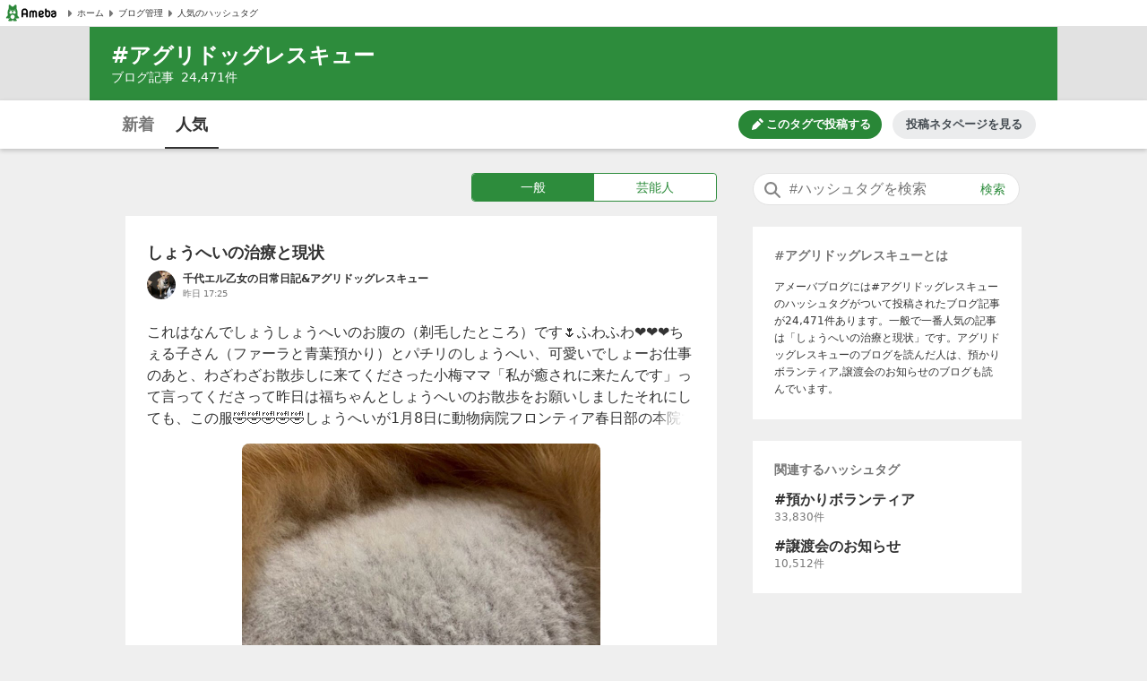

--- FILE ---
content_type: text/html; charset=utf-8
request_url: https://blogtag.ameba.jp/detail/%E3%82%A2%E3%82%B0%E3%83%AA%E3%83%89%E3%83%83%E3%82%B0%E3%83%AC%E3%82%B9%E3%82%AD%E3%83%A5%E3%83%BC
body_size: 37078
content:
<!doctype html>
<html lang="ja">
<head>
<meta name="viewport" content="width=device-width,initial-scale=1">
<meta http-equiv="X-UA-Compatible" content="IE=edge">
<meta name="description" content="#アグリドッグレスキューに関する一般一般の人気記事です。'|'しょうへいの治療と現状'|'ジョナサンのお出迎え'|'トイプードルMIXの男の子 おしるこくん'|'しょうちゃんに会いたくて…'|'あれ？ブイちゃん？？">

<title>#アグリドッグレスキュー 人気記事（一般）｜アメーバブログ（アメブロ）</title>
<link rel="canonical" href="https://blogtag.ameba.jp/detail/%E3%82%A2%E3%82%B0%E3%83%AA%E3%83%89%E3%83%83%E3%82%B0%E3%83%AC%E3%82%B9%E3%82%AD%E3%83%A5%E3%83%BC">
<link rel="stylesheet" href="https://c.stat100.ameba.jp/ameblo/pc/css/amebabar/ameblo.common.hf.white-1.3.2.css">
<link rel="stylesheet" href="https://c.stat100.ameba.jp/ameblo/pc/css/amebabar/amebabar-1.4.0.css">
<!-- Google Tag Manager -->
<script>(function(w,d,s,l,i){w[l]=w[l]||[];w[l].push({'gtm.start':
new Date().getTime(),event:'gtm.js'});var f=d.getElementsByTagName(s)[0],
j=d.createElement(s),dl=l!='dataLayer'?'&l='+l:'';j.async=true;j.src=
'https://www.googletagmanager.com/gtm.js?id='+i+dl;f.parentNode.insertBefore(j,f);
})(window,document,'script','dataLayer','GTM-N49WWL');</script>
<!-- End Google Tag Manager -->
<style data-styled="true" data-styled-version="5.3.11">html,body,div,dl,dt,dd,ul,ol,li,h1,h2,h3,h4,h5,h6,pre,code,form,fieldset,legend,input,textarea,p,blockquote,table,th,td,figure,figcaption,article,aside,canvas,details,figcaption,figure,footer,header,menu,nav,section,summary,address,caption,em,strong{margin:0;padding:0;}/*!sc*/
html,body{height:100%;}/*!sc*/
li{list-style:none;}/*!sc*/
body{font-family:Meiryo,Yu Gothic Medium,system-ui,-apple-system,BlinkMacSystemFont,sans-serif;background-color:#efefef;}/*!sc*/
data-styled.g1[id="sc-global-ctpsog1"]{content:"sc-global-ctpsog1,"}/*!sc*/
.daYmda{margin:0 auto;overflow:hidden;padding:3px 0 50px 0;position:relative;width:1000px;display:table;}/*!sc*/
data-styled.g2[id="sc-18nq852-0"]{content:"daYmda,"}/*!sc*/
.ipmAAP{display:table-cell;vertical-align:top;width:300px;padding:0;margin:0;}/*!sc*/
data-styled.g3[id="sc-167sa6c-0"]{content:"ipmAAP,"}/*!sc*/
.bQiIoB{display:table-cell;vertical-align:top;width:660px;padding:0 40px 0 0;}/*!sc*/
data-styled.g5[id="hl8g4g-0"]{content:"bQiIoB,"}/*!sc*/
.jJnelF{position:relative;}/*!sc*/
data-styled.g7[id="sc-1dlwl5c-0"]{content:"jJnelF,"}/*!sc*/
.hUEyuv{margin-bottom:1.5rem;position:relative;width:300px;padding:0;}/*!sc*/
data-styled.g8[id="sc-9ap8z1-0"]{content:"hUEyuv,"}/*!sc*/
.fTfqIG{box-sizing:border-box;line-height:1rem;-webkit-text-decoration:none;text-decoration:none;width:100%;background:none;border:none;cursor:pointer;}/*!sc*/
.fTfqIG:focus{box-shadow: 0 0 0 2px #fff, 0 0 0 4px #49c755;outline:0;}/*!sc*/
data-styled.g9[id="sc-1msboi3-0"]{content:"fTfqIG,"}/*!sc*/
.jPABKI{width:100%;padding-top:0.5rem;padding-bottom:0.5rem;padding-left:40px;padding-right:48px;box-sizing:border-box;font-size:16px;border-radius:20px;border:1px solid #e2e2e2;}/*!sc*/
.jPABKI:focus{outline:0;box-shadow:0 0 0 2px #49c755;}/*!sc*/
.jPABKI::-webkit-input-placeholder{color:#757575;}/*!sc*/
.jPABKI::-moz-placeholder{color:#757575;}/*!sc*/
.jPABKI:-ms-input-placeholder{color:#757575;}/*!sc*/
.jPABKI::placeholder{color:#757575;}/*!sc*/
data-styled.g10[id="ulkx4g-0"]{content:"jPABKI,"}/*!sc*/
.gjshei{position:absolute;top:8px;right:8px;color:#2d8c3c;font-size:14px;width:48px;height:20px;border-radius:10px;box-sizing:border-box;}/*!sc*/
.gjshei:focus{box-shadow:0 0 0 2px #49c755;}/*!sc*/
.gjshei:hover{opacity:0.7;}/*!sc*/
data-styled.g11[id="ulkx4g-1"]{content:"gjshei,"}/*!sc*/
.fAAbLy{position:absolute;top:7px;left:10px;}/*!sc*/
data-styled.g12[id="ulkx4g-2"]{content:"fAAbLy,"}/*!sc*/
.dqtIoE{position:absolute;z-index:10;background-color:#fff;right:0;}/*!sc*/
.dqtIoE > ul{box-sizing:border-box;padding:1rem 24px;max-width:600px;min-width:300px;box-shadow:0 2px 8px 2px rgba(0,0,0,0.2);}/*!sc*/
data-styled.g16[id="ulkx4g-6"]{content:"dqtIoE,"}/*!sc*/
.GOeGk{position:relative;margin-bottom:1.5rem;padding:0 2px 0 0;width:300px;box-sizing:border-box;}/*!sc*/
data-styled.g17[id="ulkx4g-7"]{content:"GOeGk,"}/*!sc*/
.dCMvJR{display:block;}/*!sc*/
data-styled.g18[id="sc-1lj288c-0"]{content:"dCMvJR,"}/*!sc*/
.hnpGae{-webkit-text-decoration:none;text-decoration:none;}/*!sc*/
.hnpGae:focus{color:#49c755;outline:0;-webkit-text-decoration:underline;text-decoration:underline;}/*!sc*/
.fJLQxH{-webkit-text-decoration:none;text-decoration:none;}/*!sc*/
.fJLQxH:focus{color:#49c755;outline:0;-webkit-text-decoration:underline;text-decoration:underline;}/*!sc*/
.fJLQxH:hover{-webkit-text-decoration:underline;text-decoration:underline;}/*!sc*/
data-styled.g21[id="mja0lr-1"]{content:"hnpGae,fJLQxH,"}/*!sc*/
.dHtMa-D{background-color:#fff;padding-inline:8px;width:100%;height:30px;box-sizing:border-box;display:-webkit-box;display:-webkit-flex;display:-ms-flexbox;display:flex;-webkit-align-items:center;-webkit-box-align:center;-ms-flex-align:center;align-items:center;-webkit-column-gap:16px;column-gap:16px;border-bottom:1px solid #e2e2e2;}/*!sc*/
data-styled.g23[id="v91nnt-0"]{content:"dHtMa-D,"}/*!sc*/
.jjAEFg{text-align:left;}/*!sc*/
data-styled.g24[id="v91nnt-1"]{content:"jjAEFg,"}/*!sc*/
.fbNJkU{display:-webkit-box;display:-webkit-flex;display:-ms-flexbox;display:flex;-webkit-column-gap:16px;column-gap:16px;-webkit-align-items:center;-webkit-box-align:center;-ms-flex-align:center;align-items:center;width:100%;}/*!sc*/
data-styled.g25[id="v91nnt-2"]{content:"fbNJkU,"}/*!sc*/
.iFBTBN{display:block;}/*!sc*/
.iFBTBN:focus{box-shadow: 0 0 0 2px #fff, 0 0 0 4px #49c755;}/*!sc*/
data-styled.g26[id="v91nnt-3"]{content:"iFBTBN,"}/*!sc*/
.gaSsMj{font-size:10px;}/*!sc*/
data-styled.g29[id="v91nnt-6"]{content:"gaSsMj,"}/*!sc*/
.iGvyEN{display:-webkit-box;display:-webkit-flex;display:-ms-flexbox;display:flex;-webkit-align-items:center;-webkit-box-align:center;-ms-flex-align:center;align-items:center;color:#333;}/*!sc*/
data-styled.g30[id="v91nnt-7"]{content:"iGvyEN,"}/*!sc*/
.cDoftB{background-color:var(--color-surface-primary);padding:4rem 0;border-top:1px solid var(--color-border-low-emphasis);}/*!sc*/
data-styled.g56[id="sc-1aszgb2-0"]{content:"cDoftB,"}/*!sc*/
.bUTSNM{width:1000px;margin:auto;}/*!sc*/
data-styled.g57[id="sc-1aszgb2-1"]{content:"bUTSNM,"}/*!sc*/
.hwjFfV{font-weight:bold;color:var(--color-text-high-emphasis);font-size:16px;}/*!sc*/
data-styled.g58[id="sc-1aszgb2-2"]{content:"hwjFfV,"}/*!sc*/
.ccyZas{display:-webkit-box;display:-webkit-flex;display:-ms-flexbox;display:flex;-webkit-flex-wrap:wrap;-ms-flex-wrap:wrap;flex-wrap:wrap;margin-top:1.25rem;}/*!sc*/
data-styled.g59[id="sc-1aszgb2-3"]{content:"ccyZas,"}/*!sc*/
.kwfPdr{display:-webkit-box;display:-webkit-flex;display:-ms-flexbox;display:flex;-webkit-align-items:center;-webkit-box-align:center;-ms-flex-align:center;align-items:center;width:25%;min-height:44px;}/*!sc*/
data-styled.g60[id="sc-1aszgb2-4"]{content:"kwfPdr,"}/*!sc*/
.fRAmUx{margin-right:0.375rem;}/*!sc*/
data-styled.g61[id="sc-1aszgb2-5"]{content:"fRAmUx,"}/*!sc*/
.gvDazG{opacity:0;-webkit-transition:opacity cubic-bezier(0,0,0,1) 150ms,-webkit-transform cubic-bezier(0,0,0,1) 150ms;-webkit-transition:opacity cubic-bezier(0,0,0,1) 150ms,transform cubic-bezier(0,0,0,1) 150ms;transition:opacity cubic-bezier(0,0,0,1) 150ms,transform cubic-bezier(0,0,0,1) 150ms;}/*!sc*/
data-styled.g62[id="sc-1aszgb2-6"]{content:"gvDazG,"}/*!sc*/
.bxLgbt{display:-webkit-box;display:-webkit-flex;display:-ms-flexbox;display:flex;-webkit-align-items:center;-webkit-box-align:center;-ms-flex-align:center;align-items:center;width:100%;height:100%;color:var(--color-text-medium-emphasis);font-size:12px;font-weight:bold;-webkit-text-decoration:none;text-decoration:none;}/*!sc*/
.bxLgbt:hover,.bxLgbt:focus{color:var(--color-text-accent-primary);}/*!sc*/
.bxLgbt:hover .sc-1aszgb2-6{opacity:1;-webkit-transform:translateX(4px);-ms-transform:translateX(4px);transform:translateX(4px);}/*!sc*/
.bxLgbt:focus .sc-1aszgb2-6{opacity:1;-webkit-transform:translateX(4px);-ms-transform:translateX(4px);transform:translateX(4px);}/*!sc*/
.bxLgbt:focus{outline:0;box-shadow:0 0 0 2px var(--color-focus-clarity);border-radius:4px;}/*!sc*/
data-styled.g63[id="sc-1aszgb2-7"]{content:"bxLgbt,"}/*!sc*/
.gIVCpP{margin-bottom:1.5rem;position:-webkit-sticky;position:sticky;top:0;z-index:10;}/*!sc*/
data-styled.g66[id="sc-1wf6ff9-0"]{content:"gIVCpP,"}/*!sc*/
.iHwDlC{width:100%;height:54px;box-shadow:0 2px 5px 0 rgba(0,0,0,0.2);background-color:#fff;box-sizing:border-box;z-index:10;}/*!sc*/
data-styled.g67[id="sc-1wf6ff9-1"]{content:"iHwDlC,"}/*!sc*/
.iQayqH{max-width:1080px;width:100%;height:54px;margin:0 auto;overflow:hidden;padding:0 24px;box-sizing:border-box;}/*!sc*/
.iQayqH::after{clear:both;content:'';display:table;}/*!sc*/
data-styled.g68[id="sc-1wf6ff9-2"]{content:"iQayqH,"}/*!sc*/
.fCVJdU{float:left;display:table;box-sizing:border-box;height:54px;}/*!sc*/
data-styled.g69[id="sc-1wf6ff9-3"]{content:"fCVJdU,"}/*!sc*/
.cUFxmz{display:table-cell;padding-top:3px;}/*!sc*/
.sOGHT{display:table-cell;padding-top:3px;border-bottom:2px solid #333;}/*!sc*/
data-styled.g70[id="sc-1wf6ff9-4"]{content:"cUFxmz,sOGHT,"}/*!sc*/
.eyslRv{display:block;box-sizing:border-box;padding:10px 0;margin:0 4px;width:52px;border-radius:6px;text-align:center;font-size:18px;font-weight:bold;color:#757575;line-height:1.5;}/*!sc*/
.eyslRv:hover{cursor:pointer;opacity:0.5;-webkit-text-decoration:underline;text-decoration:underline;}/*!sc*/
.eyslRv:focus{box-shadow:0 0 0 2px #49c755;-webkit-text-decoration:none;text-decoration:none;}/*!sc*/
.dxOcqn{display:block;box-sizing:border-box;padding:10px 0;margin:0 4px;width:52px;border-radius:6px;text-align:center;font-size:18px;font-weight:bold;color:#757575;line-height:1.5;color:#333;}/*!sc*/
.dxOcqn:hover{cursor:pointer;opacity:0.5;-webkit-text-decoration:underline;text-decoration:underline;}/*!sc*/
.dxOcqn:focus{box-shadow:0 0 0 2px #49c755;-webkit-text-decoration:none;text-decoration:none;}/*!sc*/
data-styled.g71[id="sc-1wf6ff9-5"]{content:"eyslRv,dxOcqn,"}/*!sc*/
.lbfPwc{display:-webkit-box;display:-webkit-flex;display:-ms-flexbox;display:flex;-webkit-box-pack:end;-webkit-justify-content:flex-end;-ms-flex-pack:end;justify-content:flex-end;margin:11px 0;display:none;}/*!sc*/
data-styled.g72[id="sc-1wf6ff9-6"]{content:"lbfPwc,"}/*!sc*/
.heeCnw{display:-webkit-box;display:-webkit-flex;display:-ms-flexbox;display:flex;-webkit-align-items:center;-webkit-box-align:center;-ms-flex-align:center;align-items:center;-webkit-box-pack:center;-webkit-justify-content:center;-ms-flex-pack:center;justify-content:center;width:160px;height:32px;color:var(--color-text-high-emphasis-inverse);-webkit-text-decoration:none;text-decoration:none;border-radius:16px;background:var(--color-surface-accent-primary);}/*!sc*/
.heeCnw:hover{-webkit-text-decoration:none;text-decoration:none;background:var(--primary-green-100);}/*!sc*/
.heeCnw:focus{color:var(--color-text-high-emphasis-inverse);-webkit-text-decoration:none;text-decoration:none;outline:2px solid var(--color-focus-clarity);}/*!sc*/
data-styled.g73[id="sc-1wf6ff9-7"]{content:"heeCnw,"}/*!sc*/
.ehiLEC{margin-left:0.125rem;font-size:13px;font-weight:bold;line-height:1.3;}/*!sc*/
data-styled.g74[id="sc-1wf6ff9-8"]{content:"ehiLEC,"}/*!sc*/
.kraNpV{display:-webkit-box;display:-webkit-flex;display:-ms-flexbox;display:flex;-webkit-align-items:center;-webkit-box-align:center;-ms-flex-align:center;align-items:center;-webkit-box-pack:center;-webkit-justify-content:center;-ms-flex-pack:center;justify-content:center;width:160px;height:32px;margin-left:12px;color:var(--color-text-medium-emphasis);font-size:13px;font-weight:bold;line-height:1.3;border-radius:24px;background:var(--color-surface-tertiary);}/*!sc*/
.kraNpV:hover{background:var(--color-surface-quaternary);}/*!sc*/
.kraNpV:focus{color:var(--color-text-medium-emphasis);-webkit-text-decoration:none;text-decoration:none;outline:2px solid var(--color-focus-clarity);}/*!sc*/
data-styled.g75[id="sc-1wf6ff9-9"]{content:"kraNpV,"}/*!sc*/
.kfSsvw{margin-top:1.5rem;width:660px;}/*!sc*/
.kfSsvw::after{clear:both;content:'';display:table;}/*!sc*/
data-styled.g84[id="sc-1wwspn3-0"]{content:"kfSsvw,"}/*!sc*/
.fwbMCw:first-child{float:left;}/*!sc*/
.fwbMCw:last-child{float:right;}/*!sc*/
data-styled.g85[id="sc-1wwspn3-1"]{content:"fwbMCw,"}/*!sc*/
.hgayYz{border:1px solid #e2e2e2;box-sizing:border-box;display:block;padding:0.5rem 0;width:122px;height:40px;color:#333;font-size:14px;text-align:center;background-color:#fff;}/*!sc*/
.hgayYz:focus{-webkit-text-decoration:none;text-decoration:none;box-shadow:inset 0 0 0 1px #49c755;}/*!sc*/
data-styled.g86[id="sc-1wwspn3-2"]{content:"hgayYz,"}/*!sc*/
.jrGrTD{vertical-align:middle;}/*!sc*/
data-styled.g87[id="sc-1wwspn3-3"]{content:"jrGrTD,"}/*!sc*/
.diCZvc{vertical-align:middle;}/*!sc*/
data-styled.g88[id="sc-1wwspn3-4"]{content:"diCZvc,"}/*!sc*/
.IBSyP{display:-webkit-box;display:-webkit-flex;display:-ms-flexbox;display:flex;width:100%;min-height:54px;box-sizing:border-box;border-top:1px solid #e2e2e2;}/*!sc*/
data-styled.g89[id="sc-10oh3db-0"]{content:"IBSyP,"}/*!sc*/
.hJsNCr{-webkit-flex:1;-ms-flex:1;flex:1;box-sizing:border-box;padding:0 0.5rem;text-align:center;display:-webkit-box;display:-webkit-flex;display:-ms-flexbox;display:flex;-webkit-box-pack:center;-webkit-justify-content:center;-ms-flex-pack:center;justify-content:center;-webkit-align-items:center;-webkit-box-align:center;-ms-flex-align:center;align-items:center;}/*!sc*/
.hJsNCr:only-child{-webkit-flex-basis:100%;-ms-flex-preferred-size:100%;flex-basis:100%;}/*!sc*/
data-styled.g90[id="sc-10oh3db-1"]{content:"hJsNCr,"}/*!sc*/
.gDpZUD{display:block;box-sizing:border-box;padding:7px 0;}/*!sc*/
.gDpZUD:hover{cursor:pointer;opacity:0.5;-webkit-text-decoration:none;text-decoration:none;}/*!sc*/
.gDpZUD:focus{box-shadow:0 0 0 2px #49c755;-webkit-text-decoration:none;text-decoration:none;}/*!sc*/
data-styled.g91[id="sc-10oh3db-2"]{content:"gDpZUD,"}/*!sc*/
.eHOKiT{vertical-align:middle;}/*!sc*/
data-styled.g92[id="sc-10oh3db-3"]{content:"eHOKiT,"}/*!sc*/
.ghYnmo{color:#757575;font-size:12px;font-weight:bold;height:54px;vertical-align:middle;padding-left:4px;}/*!sc*/
@media (max-width:20em){.ghYnmo{font-size:10px;}}/*!sc*/
data-styled.g93[id="sc-10oh3db-4"]{content:"ghYnmo,"}/*!sc*/
.bmJrrO{padding-top:1rem;}/*!sc*/
data-styled.g94[id="sc-1hd9e4g-0"]{content:"bmJrrO,"}/*!sc*/
.jZCGbj{display:inline-block;padding-right:8px;font-size:12px;color:#757575;}/*!sc*/
.jZCGbj:last-child{padding-right:0;}/*!sc*/
data-styled.g95[id="sc-1hd9e4g-1"]{content:"jZCGbj,"}/*!sc*/
.jRbmeb{margin-right:8px;}/*!sc*/
data-styled.g96[id="sc-1hd9e4g-2"]{content:"jRbmeb,"}/*!sc*/
.cmieZm{font-weight:bold;}/*!sc*/
data-styled.g97[id="sc-1hd9e4g-3"]{content:"cmieZm,"}/*!sc*/
.eeOjKr{display:table;font-size:12px;height:32px;width:100%;margin-bottom:1.5rem;}/*!sc*/
data-styled.g98[id="sc-19lvmbr-0"]{content:"eeOjKr,"}/*!sc*/
.WMXjt{display:table-cell;width:32px;height:32px;padding-right:8px;}/*!sc*/
data-styled.g99[id="sc-19lvmbr-1"]{content:"WMXjt,"}/*!sc*/
.bQlTSE{display:table-cell;vertical-align:middle;}/*!sc*/
data-styled.g100[id="sc-19lvmbr-2"]{content:"bQlTSE,"}/*!sc*/
.gPFobt{display:block;line-height:1.5;color:#333;font-size:12px;font-weight:bold;max-height:1.5em;display:block;overflow:hidden;position:relative;-webkit-text-size-adjust:100%;}/*!sc*/
.gPFobt::before{background:linear-gradient( to right,rgba(255,255,255,0) 0%,rgba(255,255,255,0.7) 50%,#fff 75%,#fff 100% );bottom:0;content:'';height:1.5em;position:absolute;right:0;width:3em;z-index:5;}/*!sc*/
data-styled.g101[id="sc-19lvmbr-3"]{content:"gPFobt,"}/*!sc*/
.WBfvc{display:block;width:32px;height:32px;border-radius:16px;}/*!sc*/
.WBfvc:focus{box-shadow: 0 0 0 2px #fff, 0 0 0 4px #49c755;}/*!sc*/
.WBfvc:hover{opacity:0.7;}/*!sc*/
data-styled.g102[id="sc-19lvmbr-4"]{content:"WBfvc,"}/*!sc*/
.eDyINx{color:#757575;display:inline-block;font-size:10px;padding-right:16px;}/*!sc*/
data-styled.g103[id="sc-19lvmbr-5"]{content:"eDyINx,"}/*!sc*/
.bSTPzw{height:32px;}/*!sc*/
data-styled.g104[id="sc-19lvmbr-6"]{content:"bSTPzw,"}/*!sc*/
.uOcbW{margin:0 0 0.5rem;vertical-align:top;}/*!sc*/
data-styled.g105[id="k9crkd-0"]{content:"uOcbW,"}/*!sc*/
.fFkGHk{font-size:18px;font-weight:bold;color:#333;}/*!sc*/
data-styled.g106[id="k9crkd-1"]{content:"fFkGHk,"}/*!sc*/
.bjhsVI{vertical-align:middle;}/*!sc*/
data-styled.g107[id="k9crkd-2"]{content:"bjhsVI,"}/*!sc*/
.ekKiej{display:block;color:#333;font-size:16px;line-height:1.6;margin-bottom:1rem;-webkit-text-decoration:none;text-decoration:none;vertical-align:top;line-height:1.5;-webkit-text-size-adjust:100%;max-height:7.5em;display:block;overflow:hidden;position:relative;}/*!sc*/
.ekKiej::before{background:linear-gradient( to right,rgba(255,255,255,0) 0%,rgba(255,255,255,0.7) 50%,#fff 75%,#fff 100% );bottom:0;content:'';height:1.5em;position:absolute;right:0;width:3em;z-index:5;}/*!sc*/
data-styled.g109[id="g3lzn8-0"]{content:"ekKiej,"}/*!sc*/
.kUOBkT{word-break:break-all;}/*!sc*/
data-styled.g110[id="g3lzn8-1"]{content:"kUOBkT,"}/*!sc*/
.cByaip{margin-bottom:0.5rem;background-color:#fff;}/*!sc*/
.cByaip:last-child{margin-bottom:0;}/*!sc*/
data-styled.g115[id="sc-1qjnvyk-0"]{content:"cByaip,"}/*!sc*/
.geIHCm{padding:1.5rem 24px;}/*!sc*/
data-styled.g116[id="sc-1qjnvyk-1"]{content:"geIHCm,"}/*!sc*/
.jsGCHW{height:400px;margin:1rem auto 0;}/*!sc*/
@media (max-width:23.4375em){.jsGCHW{width:290px;height:290px;}}/*!sc*/
@media (max-width:20em){.jsGCHW{width:245px;height:245px;}}/*!sc*/
data-styled.g117[id="sc-1qjnvyk-2"]{content:"jsGCHW,"}/*!sc*/
.nDpKu{width:660px;}/*!sc*/
data-styled.g118[id="sc-1m49sz0-0"]{content:"nDpKu,"}/*!sc*/
.iGxTki{max-width:1080px;min-height:74px;margin:0 auto;background-color:#2d8c3c;box-sizing:border-box;padding:1rem 24px;}/*!sc*/
data-styled.g119[id="sc-19skg99-0"]{content:"iGxTki,"}/*!sc*/
.cvTiOk{color:#fff;font-size:24px;}/*!sc*/
.cvTiOk::before{content:'#';}/*!sc*/
data-styled.g120[id="sc-19skg99-1"]{content:"cvTiOk,"}/*!sc*/
.dzNHpC{color:#fff;font-size:14px;}/*!sc*/
data-styled.g121[id="sc-19skg99-2"]{content:"dzNHpC,"}/*!sc*/
.nlpf{padding-left:8px;}/*!sc*/
data-styled.g122[id="sc-19skg99-3"]{content:"nlpf,"}/*!sc*/
.dbgaCq{width:100%;min-width:980px;background-color:#e2e2e2;}/*!sc*/
data-styled.g123[id="r4r37o-0"]{content:"dbgaCq,"}/*!sc*/
.fUdAHe{border:1px solid #2d8c3c;border-radius:4px;display:table;width:100%;}/*!sc*/
data-styled.g124[id="sc-17gk6ik-0"]{content:"fUdAHe,"}/*!sc*/
.bAIrCb{display:table-cell;text-align:center;vertical-align:middle;box-sizing:border-box;width:50%;}/*!sc*/
.bAIrCb:first-child > a{border-radius:4px 0 0 4px;}/*!sc*/
.bAIrCb:last-child > a{border-radius:0 4px 4px 0;}/*!sc*/
data-styled.g125[id="sc-17gk6ik-1"]{content:"bAIrCb,"}/*!sc*/
.inXPbb{display:block;background-color:#fff;color:#2d8c3c;font-size:14px;box-sizing:border-box;height:30px;width:100%;padding:5px 0;vertical-align:middle;line-height:1.5;background-color:#2d8c3c;color:#fff;}/*!sc*/
.inXPbb:focus{-webkit-text-decoration:none;text-decoration:none;color:#2d8c3c;box-shadow: 0 0 0 2px #fff, 0 0 0 4px #49c755;}/*!sc*/
.inXPbb:hover{-webkit-text-decoration:none;text-decoration:none;opacity:0.5;}/*!sc*/
.inXPbb:focus{-webkit-text-decoration:none;text-decoration:none;color:#fff;box-shadow: 0 0 0 2px #fff, 0 0 0 4px #49c755;}/*!sc*/
.QQiEt{display:block;background-color:#fff;color:#2d8c3c;font-size:14px;box-sizing:border-box;height:30px;width:100%;padding:5px 0;vertical-align:middle;line-height:1.5;}/*!sc*/
.QQiEt:focus{-webkit-text-decoration:none;text-decoration:none;color:#2d8c3c;box-shadow: 0 0 0 2px #fff, 0 0 0 4px #49c755;}/*!sc*/
.QQiEt:hover{-webkit-text-decoration:none;text-decoration:none;opacity:0.5;}/*!sc*/
data-styled.g126[id="sc-17gk6ik-2"]{content:"inXPbb,QQiEt,"}/*!sc*/
.iKPjjJ{width:272px;display:table;margin:0 0 1rem 386px;}/*!sc*/
data-styled.g127[id="sc-1sxl2qm-0"]{content:"iKPjjJ,"}/*!sc*/
</style>
</head>
<body>
<!-- Google Tag Manager (noscript) -->
<noscript><iframe src="https://www.googletagmanager.com/ns.html?id=GTM-N49WWL"
height="0" width="0" style="display:none;visibility:hidden"></iframe></noscript>
<!-- End Google Tag Manager (noscript) -->
<div id="root">
<div id="app"><ul class="v91nnt-0 dHtMa-D"><li class="v91nnt-1 jjAEFg"><a aria-label="Amebaトップページ" class="mja0lr-1 hnpGae v91nnt-3 iFBTBN" href="https://www.ameba.jp/" rel="noopener" target="_blank"><img alt="Ameba（アメーバ）" height="19" src="https://stat100.ameba.jp/ameblo/blogtag-web/ameba-logo.svg" width="70" class="sc-1lj288c-0 dCMvJR"/></a></li><li class="v91nnt-1 jjAEFg"><ul role="navigation" class="v91nnt-2 fbNJkU"><li class="v91nnt-4 ljklya"><a class="mja0lr-1 hnpGae v91nnt-7 iGvyEN" href="https://www.ameba.jp" rel="noopener" target="_blank"><img alt="" aria-hidden="true" height="16" src="data:image/svg+xml,%3Csvg xmlns=&#x27;http://www.w3.org/2000/svg&#x27; xmlns:xlink=&#x27;http://www.w3.org/1999/xlink&#x27;%3E%3Csymbol id=&#x27;svg-body&#x27; viewBox=&#x27;0 0 512 512&#x27;%3E%3Ctitle%3EArrow paging right%3C/title%3E%3Cg fill=&#x27;none&#x27; fill-rule=&#x27;evenodd&#x27;%3E%3Cpath d=&#x27;M324.438 266.231l-96.87 105.882a12.791 12.791 0 0 1-10.369 4.134l-9.241-.653c-6.938-.499-12.314-6.272-12.314-13.235V149.636c0-6.95 5.376-12.736 12.314-13.223l9.241-.665a12.791 12.791 0 0 1 10.368 4.134l96.87 105.882c5.3 5.798 5.3 14.681 0 20.467&#x27; fill=&#x27;%23757575&#x27;/%3E%3C/g%3E%3C/symbol%3E%3Cuse xlink:href=&#x27;%23svg-body&#x27;/%3E%3C/svg%3E" width="16" class="v91nnt-5 gSmDXT"/><span class="v91nnt-6 gaSsMj">ホーム</span></a></li><li class="v91nnt-4 ljklya"><a class="mja0lr-1 hnpGae v91nnt-7 iGvyEN" href="https://blog.ameba.jp/ucs/top.do" rel="noopener" target="_blank"><img alt="" aria-hidden="true" height="16" src="data:image/svg+xml,%3Csvg xmlns=&#x27;http://www.w3.org/2000/svg&#x27; xmlns:xlink=&#x27;http://www.w3.org/1999/xlink&#x27;%3E%3Csymbol id=&#x27;svg-body&#x27; viewBox=&#x27;0 0 512 512&#x27;%3E%3Ctitle%3EArrow paging right%3C/title%3E%3Cg fill=&#x27;none&#x27; fill-rule=&#x27;evenodd&#x27;%3E%3Cpath d=&#x27;M324.438 266.231l-96.87 105.882a12.791 12.791 0 0 1-10.369 4.134l-9.241-.653c-6.938-.499-12.314-6.272-12.314-13.235V149.636c0-6.95 5.376-12.736 12.314-13.223l9.241-.665a12.791 12.791 0 0 1 10.368 4.134l96.87 105.882c5.3 5.798 5.3 14.681 0 20.467&#x27; fill=&#x27;%23757575&#x27;/%3E%3C/g%3E%3C/symbol%3E%3Cuse xlink:href=&#x27;%23svg-body&#x27;/%3E%3C/svg%3E" width="16" class="v91nnt-5 gSmDXT"/><span class="v91nnt-6 gaSsMj">ブログ管理</span></a></li><li class="v91nnt-4 ljklya"><a class="mja0lr-1 hnpGae v91nnt-7 iGvyEN" href="/" rel=""><img alt="" aria-hidden="true" height="16" src="data:image/svg+xml,%3Csvg xmlns=&#x27;http://www.w3.org/2000/svg&#x27; xmlns:xlink=&#x27;http://www.w3.org/1999/xlink&#x27;%3E%3Csymbol id=&#x27;svg-body&#x27; viewBox=&#x27;0 0 512 512&#x27;%3E%3Ctitle%3EArrow paging right%3C/title%3E%3Cg fill=&#x27;none&#x27; fill-rule=&#x27;evenodd&#x27;%3E%3Cpath d=&#x27;M324.438 266.231l-96.87 105.882a12.791 12.791 0 0 1-10.369 4.134l-9.241-.653c-6.938-.499-12.314-6.272-12.314-13.235V149.636c0-6.95 5.376-12.736 12.314-13.223l9.241-.665a12.791 12.791 0 0 1 10.368 4.134l96.87 105.882c5.3 5.798 5.3 14.681 0 20.467&#x27; fill=&#x27;%23757575&#x27;/%3E%3C/g%3E%3C/symbol%3E%3Cuse xlink:href=&#x27;%23svg-body&#x27;/%3E%3C/svg%3E" width="16" class="v91nnt-5 gSmDXT"/><span class="v91nnt-6 gaSsMj">人気のハッシュタグ</span></a></li></ul></li></ul><header class="r4r37o-0 dbgaCq"><div class="sc-19skg99-0 iGxTki"><h1 class="sc-19skg99-1 cvTiOk">アグリドッグレスキュー</h1><p class="sc-19skg99-2 dzNHpC">ブログ記事<span class="sc-19skg99-3 nlpf">24,471</span>件</p></div></header><div class="sc-1wf6ff9-0 gIVCpP"><div class="sc-1wf6ff9-1 iHwDlC"><div class="sc-1wf6ff9-2 iQayqH"><ul class="sc-1wf6ff9-3 fCVJdU"><li class="sc-1wf6ff9-4 cUFxmz"><a class="mja0lr-1 hnpGae sc-1wf6ff9-5 eyslRv" href="/news/%E3%82%A2%E3%82%B0%E3%83%AA%E3%83%89%E3%83%83%E3%82%B0%E3%83%AC%E3%82%B9%E3%82%AD%E3%83%A5%E3%83%BC" rel="">新着</a></li><li class="sc-1wf6ff9-4 sOGHT"><a class="mja0lr-1 hnpGae sc-1wf6ff9-5 dxOcqn" href="/detail/%E3%82%A2%E3%82%B0%E3%83%AA%E3%83%89%E3%83%83%E3%82%B0%E3%83%AC%E3%82%B9%E3%82%AD%E3%83%A5%E3%83%BC" rel="">人気</a></li></ul><div class="sc-1wf6ff9-6 lbfPwc"><a class="mja0lr-1 fJLQxH sc-1wf6ff9-7 heeCnw" href="https://blog.ameba.jp/ucs/entry/srventryinsertinput.do?editor_flg=5&amp;hashtag=%E3%82%A2%E3%82%B0%E3%83%AA%E3%83%89%E3%83%83%E3%82%B0%E3%83%AC%E3%82%B9%E3%82%AD%E3%83%A5%E3%83%BC" rel="noopener" target="_blank"><svg width="16" height="16" viewBox="0 0 24 24" fill="currentColor" role="img" aria-hidden="true"><path d="M19.6 9.2l-4.9-4.9c-.2-.2-.2-.5 0-.7l1.8-1.8c.4-.4 1-.4 1.4 0L22.1 6c.4.4.4 1 0 1.4l-1.8 1.8c-.2.2-.5.2-.7 0zm-7-3.5l-8.1 8.1L3 19.7c-.2.7.5 1.4 1.2 1.2l5.8-1.4 8.1-8.1c.2-.2.2-.5 0-.7l-4.9-4.9c-.1-.3-.5-.3-.6-.1z"></path></svg><span class="sc-1wf6ff9-8 ehiLEC">このタグで投稿する</span></a><a class="mja0lr-1 hnpGae sc-1wf6ff9-9 kraNpV" href="https://content.ameba.jp/trend_post" rel="noopener" target="_blank">投稿ネタページを見る</a></div></div></div></div><div class="sc-18nq852-0 daYmda"><main class="hl8g4g-0 bQiIoB"><div class="sc-1sxl2qm-0 iKPjjJ"><ul class="sc-17gk6ik-0 fUdAHe"><li class="sc-17gk6ik-1 bAIrCb"><a class="mja0lr-1 hnpGae sc-17gk6ik-2 inXPbb" href="/detail/%E3%82%A2%E3%82%B0%E3%83%AA%E3%83%89%E3%83%83%E3%82%B0%E3%83%AC%E3%82%B9%E3%82%AD%E3%83%A5%E3%83%BC?blogType=general" rel="">一般</a></li><li class="sc-17gk6ik-1 bAIrCb"><a class="mja0lr-1 hnpGae sc-17gk6ik-2 QQiEt" href="/detail/%E3%82%A2%E3%82%B0%E3%83%AA%E3%83%89%E3%83%83%E3%82%B0%E3%83%AC%E3%82%B9%E3%82%AD%E3%83%A5%E3%83%BC?blogType=official" rel="">芸能人</a></li></ul></div><ul class="sc-1m49sz0-0 nDpKu"><li class="sc-1qjnvyk-0 cByaip"><div class="sc-1qjnvyk-1 geIHCm"><h2 class="k9crkd-0 uOcbW"><a class="mja0lr-1 fJLQxH k9crkd-1 fFkGHk" href="https://ameblo.jp/chiyo-el-lovelove/entry-12955300693.html" rel="noopener" target="_blank"><span class="k9crkd-2 bjhsVI">しょうへいの治療と現状</span></a></h2><div class="sc-19lvmbr-0 eeOjKr"><div class="sc-19lvmbr-1 WMXjt"><a aria-label="千代エル乙女の日常日記&amp;アグリドッグレスキュー のブログへのリンク" class="mja0lr-1 fJLQxH sc-19lvmbr-4 WBfvc" href="https://ameblo.jp/chiyo-el-lovelove/" rel="noopener" target="_blank"><img alt="画像 千代エル乙女の日常日記&amp;アグリドッグレスキューのユーザープロフィール画像" height="32" src="https://stat.profile.ameba.jp/profile_images/20150712/16/76/ib/j/o072004051436684408505.jpg?cat=64" style="border-radius:32px" width="32"/></a></div><div class="sc-19lvmbr-2 bQlTSE"><a aria-label="千代エル乙女の日常日記&amp;アグリドッグレスキュー のブログへのリンク" class="mja0lr-1 fJLQxH sc-19lvmbr-3 gPFobt" href="https://ameblo.jp/chiyo-el-lovelove/" rel="noopener" target="_blank">千代エル乙女の日常日記&amp;アグリドッグレスキュー</a><time dateTime="2026-02-01 17:25:22" class="sc-19lvmbr-5 eDyINx">2026年02月01日 17:25</time></div></div><a class="mja0lr-1 fJLQxH g3lzn8-0 ekKiej" href="https://ameblo.jp/chiyo-el-lovelove/entry-12955300693.html" rel="noopener" target="_blank"><p class="g3lzn8-1 kUOBkT">これはなんでしょうしょうへいのお腹の（剃毛したところ）です🌷ふわふわ❤️❤️❤️ちぇる子さん（ファーラと青葉預かり）とパチリのしょうへい、可愛いでしょーお仕事のあと、わざわざお散歩しに来てくださった小梅ママ「私が癒されに来たんです」って言ってくださって昨日は福ちゃんとしょうへいのお散歩をお願いしましたそれにしても、この服🤣🤣🤣🤣🤣しょうへいが1月8日に動物病院フロンティア春日部の本院で手術をしていただいて気付けば3週間以上が経ちましたおかげさまで、元気にしていますご飯も完食</p></a><div class="fzue2x-0 gZjLGi sc-1qjnvyk-2 jsGCHW"></div><ul class="sc-1hd9e4g-0 bmJrrO"><li class="sc-1hd9e4g-1 jZCGbj"><span class="sc-1hd9e4g-2 jRbmeb">リブログ</span><span class="sc-1hd9e4g-3 cmieZm">1</span></li></ul></div><ul class="sc-10oh3db-0 IBSyP"><li class="sc-10oh3db-1 hJsNCr"><a class="mja0lr-1 hnpGae sc-10oh3db-2 gDpZUD" href="https://blog.ameba.jp/ucs/entry/srventryinsertinput.do?reblog_ameba_id=chiyo-el-lovelove&amp;reblog_entry_id=12955300693&amp;entry_title=%E3%81%97%E3%82%87%E3%81%86%E3%81%B8%E3%81%84%E3%81%AE%E6%B2%BB%E7%99%82%E3%81%A8%E7%8F%BE%E7%8A%B6" rel="noopener" target="_blank"><img alt="" aria-hidden="true" height="30" src="data:image/svg+xml,%3Csvg xmlns=&#x27;http://www.w3.org/2000/svg&#x27; xmlns:xlink=&#x27;http://www.w3.org/1999/xlink&#x27;%3E%3Csymbol id=&#x27;svg-body&#x27; viewBox=&#x27;0 0 512 512&#x27;%3E%3Ctitle%3EReblog%3C/title%3E%3Cg fill=&#x27;none&#x27; fill-rule=&#x27;evenodd&#x27;%3E%3Cpath d=&#x27;M395.013 324.994h-20.467a6.97 6.97 0 0 0-6.964 6.963v10.227c0 9.498-7.692 17.19-17.203 17.19H161.208c-9.498 0-17.19-7.692-17.19-17.19v-68.787H161.4c6.912 0 10.867-7.898 6.72-13.427l-34.803-46.4c-3.354-4.48-10.074-4.48-13.427 0l-34.816 46.4c-4.135 5.53-.192 13.427 6.732 13.427h17.818v68.787c0 28.493 23.091 51.597 51.584 51.597h189.171c28.506 0 51.597-23.104 51.597-51.597v-10.227a6.97 6.97 0 0 0-6.963-6.963zm24.782-85.988h-17.818v-68.787c0-28.493-23.09-51.597-51.597-51.597H161.21c-28.494 0-51.585 23.104-51.585 51.597v10.227a6.97 6.97 0 0 0 6.963 6.963h20.468a6.97 6.97 0 0 0 6.963-6.963v-10.227c0-9.51 7.693-17.204 17.19-17.204H350.38c9.51 0 17.204 7.693 17.204 17.204v68.787H350.2c-6.912 0-10.867 7.897-6.72 13.427l34.803 46.4c3.354 4.48 10.074 4.48 13.428 0l34.803-46.4c4.147-5.53.205-13.427-6.72-13.427z&#x27; fill=&#x27;%23757575&#x27;/%3E%3C/g%3E%3C/symbol%3E%3Cuse xlink:href=&#x27;%23svg-body&#x27;/%3E%3C/svg%3E" width="30" class="sc-10oh3db-3 eHOKiT"/><span class="sc-10oh3db-4 ghYnmo">リブログ</span></a></li></ul></li><li class="sc-1qjnvyk-0 cByaip"><div class="sc-1qjnvyk-1 geIHCm"><h2 class="k9crkd-0 uOcbW"><a class="mja0lr-1 fJLQxH k9crkd-1 fFkGHk" href="https://ameblo.jp/aominiakacb/entry-12955313006.html" rel="noopener" target="_blank"><span class="k9crkd-2 bjhsVI">ジョナサンのお出迎え</span></a></h2><div class="sc-19lvmbr-0 eeOjKr"><div class="sc-19lvmbr-1 WMXjt"><a aria-label="保護犬というスターたち☆アグリドッグレスキュー のブログへのリンク" class="mja0lr-1 fJLQxH sc-19lvmbr-4 WBfvc" href="https://ameblo.jp/aominiakacb/" rel="noopener" target="_blank"><div class="fzue2x-0 gZjLGi sc-19lvmbr-6 bSTPzw"></div></a></div><div class="sc-19lvmbr-2 bQlTSE"><a aria-label="保護犬というスターたち☆アグリドッグレスキュー のブログへのリンク" class="mja0lr-1 fJLQxH sc-19lvmbr-3 gPFobt" href="https://ameblo.jp/aominiakacb/" rel="noopener" target="_blank">保護犬というスターたち☆アグリドッグレスキュー</a><time dateTime="2026-02-01 18:06:03" class="sc-19lvmbr-5 eDyINx">2026年02月01日 18:06</time></div></div><a class="mja0lr-1 fJLQxH g3lzn8-0 ekKiej" href="https://ameblo.jp/aominiakacb/entry-12955313006.html" rel="noopener" target="_blank"><p class="g3lzn8-1 kUOBkT">おっ❗️これは珍しいジョナサンがお出迎えに来てくれた自分で出てきたのに…ちょっと困ってる笑可愛いなぁ☺️(あ、まめ太もプリンも可愛いぞ😁)インスタでは動画を中心にジョナサンを紹介しています。ぜひこちらも見てやってください😊➡やまのInstagram🐢仮名ジョナサン🐢・大型雑種犬の男の子・年齢2〜4才くらい・体重30kgくらい・去勢手術済・狂犬病予防接種済・混合ワクチン済・マイクロチップ装着済・ノミダニ駆虫済・フィラリア検査強陽性・</p></a><div class="fzue2x-0 gZjLGi sc-1qjnvyk-2 jsGCHW"></div><ul class="sc-1hd9e4g-0 bmJrrO"><li class="sc-1hd9e4g-1 jZCGbj"><span class="sc-1hd9e4g-2 jRbmeb">コメント</span><span class="sc-1hd9e4g-3 cmieZm">6</span></li></ul></div><ul class="sc-10oh3db-0 IBSyP"><li class="sc-10oh3db-1 hJsNCr"><a class="mja0lr-1 hnpGae sc-10oh3db-2 gDpZUD" href="https://comment.ameba.jp/public/comment/displaycommentform.do?eid=12955313006&amp;bnm=aominiakacb" rel="noopener" target="_blank"><img alt="" aria-hidden="true" height="30" src="data:image/svg+xml,%3Csvg xmlns=&#x27;http://www.w3.org/2000/svg&#x27; xmlns:xlink=&#x27;http://www.w3.org/1999/xlink&#x27;%3E%3Csymbol id=&#x27;svg-body&#x27; viewBox=&#x27;0 0 512 512&#x27;%3E%3Ctitle%3EComment%3C/title%3E%3Cg fill=&#x27;none&#x27; fill-rule=&#x27;evenodd&#x27;%3E%3Cg fill=&#x27;%23757575&#x27;%3E%3Cpath d=&#x27;M448.034 232.503c0-60.481-46.724-103.742-114.123-103.742h-22.984c-21.451 0-39.434 4.627-55.917 11.094-28.325 11.137-57.055 33.315-58.97 77.342-1.15 6.127-6.183 8.658-10.727 10.328-2.734 1.01-5.746 1.532-9.193 1.15H151.23c-53.236 0-84.19 22.21-86.18 80.393-1.84 53.994 24.9 58.578 39.073 65.854l-4.596 15.7c-2.458 8.371-6.896 11.094 0 17.221 2.681 1.915 5.778 1.968 8.81-.383l25.655-19.902c4.214 0 19.143.766 22.6.766h28.72c45.958 0 82.722-17.614 85.786-65.087 10.726 2.68 27.187 1.149 39.445 1.149h22.59c4.98 0 22.719 1.425 28.73 7.658l20.293 21.05c2.298 1.532 4.596 2.298 7.278 2.298 2.681 0 4.937-.819 6.895-2.297 4.171-3.117 6.193-8.435 4.597-13.01l-6.13-17.614c35.232-18.38 53.237-51.675 53.237-89.968zM186.079 364.966h-28.73c-24.122 0-70.463-10.34-70.463-56.28 0-38.272 26.038-58.95 65.867-58.95h43.67c4.98 30.623 23.739 52.833 51.309 66.225-3.065 34.07-24.889 49.005-61.653 49.005zm77.742-114.082c-12.258 0-18.77-9.19-18.77-17.232 0-8.797 5.362-18.37 17.238-18.37 11.875 0 17.62 6.127 17.62 18.37 0 11.105-8.044 17.232-16.088 17.232zm58.598.383c-10.342 0-17.62-9.573-17.62-16.849 0-7.659 4.98-19.519 16.854-19.519 11.865 0 17.994 5.744 17.994 17.221 0 11.871-8.034 19.147-17.228 19.147zm59.738-.383c-8.034 0-17.61-8.424-17.61-16.466 0-11.86 6.511-19.136 18.376-19.136 7.661 0 16.855 6.51 16.855 17.221 0 10.722-5.746 18.381-17.621 18.381z&#x27;/%3E%3Cpath d=&#x27;M202.924 297.591c-5.736 0-9.95 4.978-9.95 10.711 0 5.744 4.214 10.34 9.95 10.34 5.746 0 9.96-4.596 9.96-10.34 0-5.733-4.214-10.711-9.96-10.711M165.777 298.74c-5.746 0-9.96 4.584-9.96 10.328s4.214 10.34 9.96 10.34 9.96-4.596 9.96-10.34-4.214-10.328-9.96-10.328M130.545 299.123c-5.746 0-9.96 4.595-9.96 10.328 0 5.744 4.214 10.34 9.96 10.34s9.96-4.596 9.96-10.34c0-5.733-4.214-10.328-9.96-10.328&#x27;/%3E%3C/g%3E%3C/g%3E%3C/symbol%3E%3Cuse xlink:href=&#x27;%23svg-body&#x27;/%3E%3C/svg%3E" width="30" class="sc-10oh3db-3 eHOKiT"/><span class="sc-10oh3db-4 ghYnmo">コメント</span></a></li><li class="sc-10oh3db-1 hJsNCr"><a class="mja0lr-1 hnpGae sc-10oh3db-2 gDpZUD" href="https://blog.ameba.jp/ucs/entry/srventryinsertinput.do?reblog_ameba_id=aominiakacb&amp;reblog_entry_id=12955313006&amp;entry_title=%E3%82%B8%E3%83%A7%E3%83%8A%E3%82%B5%E3%83%B3%E3%81%AE%E3%81%8A%E5%87%BA%E8%BF%8E%E3%81%88" rel="noopener" target="_blank"><img alt="" aria-hidden="true" height="30" src="data:image/svg+xml,%3Csvg xmlns=&#x27;http://www.w3.org/2000/svg&#x27; xmlns:xlink=&#x27;http://www.w3.org/1999/xlink&#x27;%3E%3Csymbol id=&#x27;svg-body&#x27; viewBox=&#x27;0 0 512 512&#x27;%3E%3Ctitle%3EReblog%3C/title%3E%3Cg fill=&#x27;none&#x27; fill-rule=&#x27;evenodd&#x27;%3E%3Cpath d=&#x27;M395.013 324.994h-20.467a6.97 6.97 0 0 0-6.964 6.963v10.227c0 9.498-7.692 17.19-17.203 17.19H161.208c-9.498 0-17.19-7.692-17.19-17.19v-68.787H161.4c6.912 0 10.867-7.898 6.72-13.427l-34.803-46.4c-3.354-4.48-10.074-4.48-13.427 0l-34.816 46.4c-4.135 5.53-.192 13.427 6.732 13.427h17.818v68.787c0 28.493 23.091 51.597 51.584 51.597h189.171c28.506 0 51.597-23.104 51.597-51.597v-10.227a6.97 6.97 0 0 0-6.963-6.963zm24.782-85.988h-17.818v-68.787c0-28.493-23.09-51.597-51.597-51.597H161.21c-28.494 0-51.585 23.104-51.585 51.597v10.227a6.97 6.97 0 0 0 6.963 6.963h20.468a6.97 6.97 0 0 0 6.963-6.963v-10.227c0-9.51 7.693-17.204 17.19-17.204H350.38c9.51 0 17.204 7.693 17.204 17.204v68.787H350.2c-6.912 0-10.867 7.897-6.72 13.427l34.803 46.4c3.354 4.48 10.074 4.48 13.428 0l34.803-46.4c4.147-5.53.205-13.427-6.72-13.427z&#x27; fill=&#x27;%23757575&#x27;/%3E%3C/g%3E%3C/symbol%3E%3Cuse xlink:href=&#x27;%23svg-body&#x27;/%3E%3C/svg%3E" width="30" class="sc-10oh3db-3 eHOKiT"/><span class="sc-10oh3db-4 ghYnmo">リブログ</span></a></li></ul></li><li class="sc-1qjnvyk-0 cByaip"><div class="sc-1qjnvyk-1 geIHCm"><h2 class="k9crkd-0 uOcbW"><a class="mja0lr-1 fJLQxH k9crkd-1 fFkGHk" href="https://ameblo.jp/aguriinuneko/entry-12950495630.html" rel="noopener" target="_blank"><span class="k9crkd-2 bjhsVI">トイプードルMIXの男の子 おしるこくん</span></a></h2><div class="sc-19lvmbr-0 eeOjKr"><div class="sc-19lvmbr-1 WMXjt"><a aria-label="アグリドッグレスキュー のブログへのリンク" class="mja0lr-1 fJLQxH sc-19lvmbr-4 WBfvc" href="https://ameblo.jp/aguriinuneko/" rel="noopener" target="_blank"><div class="fzue2x-0 gZjLGi sc-19lvmbr-6 bSTPzw"></div></a></div><div class="sc-19lvmbr-2 bQlTSE"><a aria-label="アグリドッグレスキュー のブログへのリンク" class="mja0lr-1 fJLQxH sc-19lvmbr-3 gPFobt" href="https://ameblo.jp/aguriinuneko/" rel="noopener" target="_blank">アグリドッグレスキュー</a><time dateTime="2026-02-01 06:00:24" class="sc-19lvmbr-5 eDyINx">2026年02月01日 06:00</time></div></div><a class="mja0lr-1 fJLQxH g3lzn8-0 ekKiej" href="https://ameblo.jp/aguriinuneko/entry-12950495630.html" rel="noopener" target="_blank"><p class="g3lzn8-1 kUOBkT">🐴おしるこくん(仮名)🐴⁡・トイプードルMIXの男の子・年齢9〜10歳くらい5〜6歳くらい・フィラリア陰性・血液検査済・マイクロチップ装着済・未去勢→去勢済(2026/1/10)・左手骨折→骨折から時間が経過しているため経過観察今後の医療措置特になし⁡🐶預かりブログ2025年12月10日〜12月19日→千代エル乙女の日常日記＆アグリドッグレスキュー🐶2025年12月19日〜2026年1月30日→心からの贈り物♬アグリドッグレスキュー🐶2026</p></a><div class="fzue2x-0 gZjLGi sc-1qjnvyk-2 jsGCHW"></div><ul class="sc-1hd9e4g-0 bmJrrO"><li class="sc-1hd9e4g-1 jZCGbj"><span class="sc-1hd9e4g-2 jRbmeb">リブログ</span><span class="sc-1hd9e4g-3 cmieZm">3</span></li></ul></div><ul class="sc-10oh3db-0 IBSyP"><li class="sc-10oh3db-1 hJsNCr"><a class="mja0lr-1 hnpGae sc-10oh3db-2 gDpZUD" href="https://blog.ameba.jp/ucs/entry/srventryinsertinput.do?reblog_ameba_id=aguriinuneko&amp;reblog_entry_id=12950495630&amp;entry_title=%E3%83%88%E3%82%A4%E3%83%97%E3%83%BC%E3%83%89%E3%83%ABMIX%E3%81%AE%E7%94%B7%E3%81%AE%E5%AD%90%20%E3%81%8A%E3%81%97%E3%82%8B%E3%81%93%E3%81%8F%E3%82%93" rel="noopener" target="_blank"><img alt="" aria-hidden="true" height="30" src="data:image/svg+xml,%3Csvg xmlns=&#x27;http://www.w3.org/2000/svg&#x27; xmlns:xlink=&#x27;http://www.w3.org/1999/xlink&#x27;%3E%3Csymbol id=&#x27;svg-body&#x27; viewBox=&#x27;0 0 512 512&#x27;%3E%3Ctitle%3EReblog%3C/title%3E%3Cg fill=&#x27;none&#x27; fill-rule=&#x27;evenodd&#x27;%3E%3Cpath d=&#x27;M395.013 324.994h-20.467a6.97 6.97 0 0 0-6.964 6.963v10.227c0 9.498-7.692 17.19-17.203 17.19H161.208c-9.498 0-17.19-7.692-17.19-17.19v-68.787H161.4c6.912 0 10.867-7.898 6.72-13.427l-34.803-46.4c-3.354-4.48-10.074-4.48-13.427 0l-34.816 46.4c-4.135 5.53-.192 13.427 6.732 13.427h17.818v68.787c0 28.493 23.091 51.597 51.584 51.597h189.171c28.506 0 51.597-23.104 51.597-51.597v-10.227a6.97 6.97 0 0 0-6.963-6.963zm24.782-85.988h-17.818v-68.787c0-28.493-23.09-51.597-51.597-51.597H161.21c-28.494 0-51.585 23.104-51.585 51.597v10.227a6.97 6.97 0 0 0 6.963 6.963h20.468a6.97 6.97 0 0 0 6.963-6.963v-10.227c0-9.51 7.693-17.204 17.19-17.204H350.38c9.51 0 17.204 7.693 17.204 17.204v68.787H350.2c-6.912 0-10.867 7.897-6.72 13.427l34.803 46.4c3.354 4.48 10.074 4.48 13.428 0l34.803-46.4c4.147-5.53.205-13.427-6.72-13.427z&#x27; fill=&#x27;%23757575&#x27;/%3E%3C/g%3E%3C/symbol%3E%3Cuse xlink:href=&#x27;%23svg-body&#x27;/%3E%3C/svg%3E" width="30" class="sc-10oh3db-3 eHOKiT"/><span class="sc-10oh3db-4 ghYnmo">リブログ</span></a></li></ul></li><li class="sc-1qjnvyk-0 cByaip"><div class="sc-1qjnvyk-1 geIHCm"><h2 class="k9crkd-0 uOcbW"><a class="mja0lr-1 fJLQxH k9crkd-1 fFkGHk" href="https://ameblo.jp/micteru/entry-12955231893.html" rel="noopener" target="_blank"><span class="k9crkd-2 bjhsVI">しょうちゃんに会いたくて…</span></a></h2><div class="sc-19lvmbr-0 eeOjKr"><div class="sc-19lvmbr-1 WMXjt"><a aria-label="仮母はじめました！ ☆アグリドッグレスキュー☆ のブログへのリンク" class="mja0lr-1 fJLQxH sc-19lvmbr-4 WBfvc" href="https://ameblo.jp/micteru/" rel="noopener" target="_blank"><div class="fzue2x-0 gZjLGi sc-19lvmbr-6 bSTPzw"></div></a></div><div class="sc-19lvmbr-2 bQlTSE"><a aria-label="仮母はじめました！ ☆アグリドッグレスキュー☆ のブログへのリンク" class="mja0lr-1 fJLQxH sc-19lvmbr-3 gPFobt" href="https://ameblo.jp/micteru/" rel="noopener" target="_blank">仮母はじめました！ ☆アグリドッグレスキュー☆</a><time dateTime="2026-02-01 08:55:05" class="sc-19lvmbr-5 eDyINx">2026年02月01日 08:55</time></div></div><a class="mja0lr-1 fJLQxH g3lzn8-0 ekKiej" href="https://ameblo.jp/micteru/entry-12955231893.html" rel="noopener" target="_blank"><p class="g3lzn8-1 kUOBkT">てるみっくママのインスタ←クリック今後の譲渡会予定2月15日(日)ﾍﾟｯﾄｽﾃｰｼｮﾝWAN（埼玉県三郷市)3月15日(日)ﾍﾟｯﾄｽﾃｰｼｮﾝWAN（埼玉県三郷市)3月29日(日)ﾜﾝﾎﾞﾅ(神奈川県横浜市みなとみらい)4月19日(日)ﾍﾟｯﾄｽﾃｰｼｮﾝWAN（埼玉県三郷市)5月17日(日)ﾍﾟｯﾄｽﾃｰｼｮﾝWAN（埼玉県三郷市)6月21日(日)ﾍﾟｯﾄｽﾃｰｼｮﾝWAN（埼玉県三郷市)7月19日(日)ﾍﾟｯﾄｽﾃｰｼｮﾝWAN</p></a><div class="fzue2x-0 gZjLGi sc-1qjnvyk-2 jsGCHW"></div><ul class="sc-1hd9e4g-0 bmJrrO"><li class="sc-1hd9e4g-1 jZCGbj"><span class="sc-1hd9e4g-2 jRbmeb">コメント</span><span class="sc-1hd9e4g-3 cmieZm">4</span></li><li class="sc-1hd9e4g-1 jZCGbj"><span class="sc-1hd9e4g-2 jRbmeb">リブログ</span><span class="sc-1hd9e4g-3 cmieZm">1</span></li></ul></div><ul class="sc-10oh3db-0 IBSyP"><li class="sc-10oh3db-1 hJsNCr"><a class="mja0lr-1 hnpGae sc-10oh3db-2 gDpZUD" href="https://comment.ameba.jp/public/comment/displaycommentform.do?eid=12955231893&amp;bnm=micteru" rel="noopener" target="_blank"><img alt="" aria-hidden="true" height="30" src="data:image/svg+xml,%3Csvg xmlns=&#x27;http://www.w3.org/2000/svg&#x27; xmlns:xlink=&#x27;http://www.w3.org/1999/xlink&#x27;%3E%3Csymbol id=&#x27;svg-body&#x27; viewBox=&#x27;0 0 512 512&#x27;%3E%3Ctitle%3EComment%3C/title%3E%3Cg fill=&#x27;none&#x27; fill-rule=&#x27;evenodd&#x27;%3E%3Cg fill=&#x27;%23757575&#x27;%3E%3Cpath d=&#x27;M448.034 232.503c0-60.481-46.724-103.742-114.123-103.742h-22.984c-21.451 0-39.434 4.627-55.917 11.094-28.325 11.137-57.055 33.315-58.97 77.342-1.15 6.127-6.183 8.658-10.727 10.328-2.734 1.01-5.746 1.532-9.193 1.15H151.23c-53.236 0-84.19 22.21-86.18 80.393-1.84 53.994 24.9 58.578 39.073 65.854l-4.596 15.7c-2.458 8.371-6.896 11.094 0 17.221 2.681 1.915 5.778 1.968 8.81-.383l25.655-19.902c4.214 0 19.143.766 22.6.766h28.72c45.958 0 82.722-17.614 85.786-65.087 10.726 2.68 27.187 1.149 39.445 1.149h22.59c4.98 0 22.719 1.425 28.73 7.658l20.293 21.05c2.298 1.532 4.596 2.298 7.278 2.298 2.681 0 4.937-.819 6.895-2.297 4.171-3.117 6.193-8.435 4.597-13.01l-6.13-17.614c35.232-18.38 53.237-51.675 53.237-89.968zM186.079 364.966h-28.73c-24.122 0-70.463-10.34-70.463-56.28 0-38.272 26.038-58.95 65.867-58.95h43.67c4.98 30.623 23.739 52.833 51.309 66.225-3.065 34.07-24.889 49.005-61.653 49.005zm77.742-114.082c-12.258 0-18.77-9.19-18.77-17.232 0-8.797 5.362-18.37 17.238-18.37 11.875 0 17.62 6.127 17.62 18.37 0 11.105-8.044 17.232-16.088 17.232zm58.598.383c-10.342 0-17.62-9.573-17.62-16.849 0-7.659 4.98-19.519 16.854-19.519 11.865 0 17.994 5.744 17.994 17.221 0 11.871-8.034 19.147-17.228 19.147zm59.738-.383c-8.034 0-17.61-8.424-17.61-16.466 0-11.86 6.511-19.136 18.376-19.136 7.661 0 16.855 6.51 16.855 17.221 0 10.722-5.746 18.381-17.621 18.381z&#x27;/%3E%3Cpath d=&#x27;M202.924 297.591c-5.736 0-9.95 4.978-9.95 10.711 0 5.744 4.214 10.34 9.95 10.34 5.746 0 9.96-4.596 9.96-10.34 0-5.733-4.214-10.711-9.96-10.711M165.777 298.74c-5.746 0-9.96 4.584-9.96 10.328s4.214 10.34 9.96 10.34 9.96-4.596 9.96-10.34-4.214-10.328-9.96-10.328M130.545 299.123c-5.746 0-9.96 4.595-9.96 10.328 0 5.744 4.214 10.34 9.96 10.34s9.96-4.596 9.96-10.34c0-5.733-4.214-10.328-9.96-10.328&#x27;/%3E%3C/g%3E%3C/g%3E%3C/symbol%3E%3Cuse xlink:href=&#x27;%23svg-body&#x27;/%3E%3C/svg%3E" width="30" class="sc-10oh3db-3 eHOKiT"/><span class="sc-10oh3db-4 ghYnmo">コメント</span></a></li><li class="sc-10oh3db-1 hJsNCr"><a class="mja0lr-1 hnpGae sc-10oh3db-2 gDpZUD" href="https://blog.ameba.jp/ucs/entry/srventryinsertinput.do?reblog_ameba_id=micteru&amp;reblog_entry_id=12955231893&amp;entry_title=%E3%81%97%E3%82%87%E3%81%86%E3%81%A1%E3%82%83%E3%82%93%E3%81%AB%E4%BC%9A%E3%81%84%E3%81%9F%E3%81%8F%E3%81%A6%E2%80%A6" rel="noopener" target="_blank"><img alt="" aria-hidden="true" height="30" src="data:image/svg+xml,%3Csvg xmlns=&#x27;http://www.w3.org/2000/svg&#x27; xmlns:xlink=&#x27;http://www.w3.org/1999/xlink&#x27;%3E%3Csymbol id=&#x27;svg-body&#x27; viewBox=&#x27;0 0 512 512&#x27;%3E%3Ctitle%3EReblog%3C/title%3E%3Cg fill=&#x27;none&#x27; fill-rule=&#x27;evenodd&#x27;%3E%3Cpath d=&#x27;M395.013 324.994h-20.467a6.97 6.97 0 0 0-6.964 6.963v10.227c0 9.498-7.692 17.19-17.203 17.19H161.208c-9.498 0-17.19-7.692-17.19-17.19v-68.787H161.4c6.912 0 10.867-7.898 6.72-13.427l-34.803-46.4c-3.354-4.48-10.074-4.48-13.427 0l-34.816 46.4c-4.135 5.53-.192 13.427 6.732 13.427h17.818v68.787c0 28.493 23.091 51.597 51.584 51.597h189.171c28.506 0 51.597-23.104 51.597-51.597v-10.227a6.97 6.97 0 0 0-6.963-6.963zm24.782-85.988h-17.818v-68.787c0-28.493-23.09-51.597-51.597-51.597H161.21c-28.494 0-51.585 23.104-51.585 51.597v10.227a6.97 6.97 0 0 0 6.963 6.963h20.468a6.97 6.97 0 0 0 6.963-6.963v-10.227c0-9.51 7.693-17.204 17.19-17.204H350.38c9.51 0 17.204 7.693 17.204 17.204v68.787H350.2c-6.912 0-10.867 7.897-6.72 13.427l34.803 46.4c3.354 4.48 10.074 4.48 13.428 0l34.803-46.4c4.147-5.53.205-13.427-6.72-13.427z&#x27; fill=&#x27;%23757575&#x27;/%3E%3C/g%3E%3C/symbol%3E%3Cuse xlink:href=&#x27;%23svg-body&#x27;/%3E%3C/svg%3E" width="30" class="sc-10oh3db-3 eHOKiT"/><span class="sc-10oh3db-4 ghYnmo">リブログ</span></a></li></ul></li><li class="sc-1qjnvyk-0 cByaip"><div class="sc-1qjnvyk-1 geIHCm"><h2 class="k9crkd-0 uOcbW"><a class="mja0lr-1 fJLQxH k9crkd-1 fFkGHk" href="https://ameblo.jp/ti952/entry-12955345640.html" rel="noopener" target="_blank"><span class="k9crkd-2 bjhsVI">あれ？ブイちゃん？？</span></a></h2><div class="sc-19lvmbr-0 eeOjKr"><div class="sc-19lvmbr-1 WMXjt"><a aria-label="オバチャンちに来るかい？【アグリドッグレスキュー】 のブログへのリンク" class="mja0lr-1 fJLQxH sc-19lvmbr-4 WBfvc" href="https://ameblo.jp/ti952/" rel="noopener" target="_blank"><div class="fzue2x-0 gZjLGi sc-19lvmbr-6 bSTPzw"></div></a></div><div class="sc-19lvmbr-2 bQlTSE"><a aria-label="オバチャンちに来るかい？【アグリドッグレスキュー】 のブログへのリンク" class="mja0lr-1 fJLQxH sc-19lvmbr-3 gPFobt" href="https://ameblo.jp/ti952/" rel="noopener" target="_blank">オバチャンちに来るかい？【アグリドッグレスキュー】</a><time dateTime="2026-02-01 23:17:18" class="sc-19lvmbr-5 eDyINx">2026年02月01日 23:17</time></div></div><a class="mja0lr-1 fJLQxH g3lzn8-0 ekKiej" href="https://ameblo.jp/ti952/entry-12955345640.html" rel="noopener" target="_blank"><p class="g3lzn8-1 kUOBkT">アグリドッグレスキュー甘ったれBOYブイヨン♂5ヶ月預かり中のねるママです譲渡会のお知らせワンボナ譲渡会◽️日時：3月29日（日）11:00〜15:00◽️場所：横浜みなとみらい臨港パーク◽️入場無料『パシフィコ横浜譲渡会のお知らせ』「パシフィコ横浜保護犬サポートプロジェクトWanBonheur2026」パシフィコ横浜で開催されるコチラの譲渡会に今年も参加いたします2026.3…ameblo.jp簡単投稿にて失礼致しますm(__)m1人でも多</p></a><div class="fzue2x-0 gZjLGi sc-1qjnvyk-2 jsGCHW"></div></div><ul class="sc-10oh3db-0 IBSyP"><li class="sc-10oh3db-1 hJsNCr"><a class="mja0lr-1 hnpGae sc-10oh3db-2 gDpZUD" href="https://comment.ameba.jp/public/comment/displaycommentform.do?eid=12955345640&amp;bnm=ti952" rel="noopener" target="_blank"><img alt="" aria-hidden="true" height="30" src="data:image/svg+xml,%3Csvg xmlns=&#x27;http://www.w3.org/2000/svg&#x27; xmlns:xlink=&#x27;http://www.w3.org/1999/xlink&#x27;%3E%3Csymbol id=&#x27;svg-body&#x27; viewBox=&#x27;0 0 512 512&#x27;%3E%3Ctitle%3EComment%3C/title%3E%3Cg fill=&#x27;none&#x27; fill-rule=&#x27;evenodd&#x27;%3E%3Cg fill=&#x27;%23757575&#x27;%3E%3Cpath d=&#x27;M448.034 232.503c0-60.481-46.724-103.742-114.123-103.742h-22.984c-21.451 0-39.434 4.627-55.917 11.094-28.325 11.137-57.055 33.315-58.97 77.342-1.15 6.127-6.183 8.658-10.727 10.328-2.734 1.01-5.746 1.532-9.193 1.15H151.23c-53.236 0-84.19 22.21-86.18 80.393-1.84 53.994 24.9 58.578 39.073 65.854l-4.596 15.7c-2.458 8.371-6.896 11.094 0 17.221 2.681 1.915 5.778 1.968 8.81-.383l25.655-19.902c4.214 0 19.143.766 22.6.766h28.72c45.958 0 82.722-17.614 85.786-65.087 10.726 2.68 27.187 1.149 39.445 1.149h22.59c4.98 0 22.719 1.425 28.73 7.658l20.293 21.05c2.298 1.532 4.596 2.298 7.278 2.298 2.681 0 4.937-.819 6.895-2.297 4.171-3.117 6.193-8.435 4.597-13.01l-6.13-17.614c35.232-18.38 53.237-51.675 53.237-89.968zM186.079 364.966h-28.73c-24.122 0-70.463-10.34-70.463-56.28 0-38.272 26.038-58.95 65.867-58.95h43.67c4.98 30.623 23.739 52.833 51.309 66.225-3.065 34.07-24.889 49.005-61.653 49.005zm77.742-114.082c-12.258 0-18.77-9.19-18.77-17.232 0-8.797 5.362-18.37 17.238-18.37 11.875 0 17.62 6.127 17.62 18.37 0 11.105-8.044 17.232-16.088 17.232zm58.598.383c-10.342 0-17.62-9.573-17.62-16.849 0-7.659 4.98-19.519 16.854-19.519 11.865 0 17.994 5.744 17.994 17.221 0 11.871-8.034 19.147-17.228 19.147zm59.738-.383c-8.034 0-17.61-8.424-17.61-16.466 0-11.86 6.511-19.136 18.376-19.136 7.661 0 16.855 6.51 16.855 17.221 0 10.722-5.746 18.381-17.621 18.381z&#x27;/%3E%3Cpath d=&#x27;M202.924 297.591c-5.736 0-9.95 4.978-9.95 10.711 0 5.744 4.214 10.34 9.95 10.34 5.746 0 9.96-4.596 9.96-10.34 0-5.733-4.214-10.711-9.96-10.711M165.777 298.74c-5.746 0-9.96 4.584-9.96 10.328s4.214 10.34 9.96 10.34 9.96-4.596 9.96-10.34-4.214-10.328-9.96-10.328M130.545 299.123c-5.746 0-9.96 4.595-9.96 10.328 0 5.744 4.214 10.34 9.96 10.34s9.96-4.596 9.96-10.34c0-5.733-4.214-10.328-9.96-10.328&#x27;/%3E%3C/g%3E%3C/g%3E%3C/symbol%3E%3Cuse xlink:href=&#x27;%23svg-body&#x27;/%3E%3C/svg%3E" width="30" class="sc-10oh3db-3 eHOKiT"/><span class="sc-10oh3db-4 ghYnmo">コメント</span></a></li><li class="sc-10oh3db-1 hJsNCr"><a class="mja0lr-1 hnpGae sc-10oh3db-2 gDpZUD" href="https://blog.ameba.jp/ucs/entry/srventryinsertinput.do?reblog_ameba_id=ti952&amp;reblog_entry_id=12955345640&amp;entry_title=%E3%81%82%E3%82%8C%EF%BC%9F%E3%83%96%E3%82%A4%E3%81%A1%E3%82%83%E3%82%93%EF%BC%9F%EF%BC%9F" rel="noopener" target="_blank"><img alt="" aria-hidden="true" height="30" src="data:image/svg+xml,%3Csvg xmlns=&#x27;http://www.w3.org/2000/svg&#x27; xmlns:xlink=&#x27;http://www.w3.org/1999/xlink&#x27;%3E%3Csymbol id=&#x27;svg-body&#x27; viewBox=&#x27;0 0 512 512&#x27;%3E%3Ctitle%3EReblog%3C/title%3E%3Cg fill=&#x27;none&#x27; fill-rule=&#x27;evenodd&#x27;%3E%3Cpath d=&#x27;M395.013 324.994h-20.467a6.97 6.97 0 0 0-6.964 6.963v10.227c0 9.498-7.692 17.19-17.203 17.19H161.208c-9.498 0-17.19-7.692-17.19-17.19v-68.787H161.4c6.912 0 10.867-7.898 6.72-13.427l-34.803-46.4c-3.354-4.48-10.074-4.48-13.427 0l-34.816 46.4c-4.135 5.53-.192 13.427 6.732 13.427h17.818v68.787c0 28.493 23.091 51.597 51.584 51.597h189.171c28.506 0 51.597-23.104 51.597-51.597v-10.227a6.97 6.97 0 0 0-6.963-6.963zm24.782-85.988h-17.818v-68.787c0-28.493-23.09-51.597-51.597-51.597H161.21c-28.494 0-51.585 23.104-51.585 51.597v10.227a6.97 6.97 0 0 0 6.963 6.963h20.468a6.97 6.97 0 0 0 6.963-6.963v-10.227c0-9.51 7.693-17.204 17.19-17.204H350.38c9.51 0 17.204 7.693 17.204 17.204v68.787H350.2c-6.912 0-10.867 7.897-6.72 13.427l34.803 46.4c3.354 4.48 10.074 4.48 13.428 0l34.803-46.4c4.147-5.53.205-13.427-6.72-13.427z&#x27; fill=&#x27;%23757575&#x27;/%3E%3C/g%3E%3C/symbol%3E%3Cuse xlink:href=&#x27;%23svg-body&#x27;/%3E%3C/svg%3E" width="30" class="sc-10oh3db-3 eHOKiT"/><span class="sc-10oh3db-4 ghYnmo">リブログ</span></a></li></ul></li><li class="sc-1qjnvyk-0 cByaip"><div class="sc-1qjnvyk-1 geIHCm"><h2 class="k9crkd-0 uOcbW"><a class="mja0lr-1 fJLQxH k9crkd-1 fFkGHk" href="https://ameblo.jp/kero1023/entry-12954787550.html" rel="noopener" target="_blank"><span class="k9crkd-2 bjhsVI">パックンちょ！</span></a></h2><div class="sc-19lvmbr-0 eeOjKr"><div class="sc-19lvmbr-1 WMXjt"><a aria-label="アリイの千里の道も一歩から＊アグリドッグレスキュー のブログへのリンク" class="mja0lr-1 fJLQxH sc-19lvmbr-4 WBfvc" href="https://ameblo.jp/kero1023/" rel="noopener" target="_blank"><div class="fzue2x-0 gZjLGi sc-19lvmbr-6 bSTPzw"></div></a></div><div class="sc-19lvmbr-2 bQlTSE"><a aria-label="アリイの千里の道も一歩から＊アグリドッグレスキュー のブログへのリンク" class="mja0lr-1 fJLQxH sc-19lvmbr-3 gPFobt" href="https://ameblo.jp/kero1023/" rel="noopener" target="_blank">アリイの千里の道も一歩から＊アグリドッグレスキュー</a><time dateTime="2026-02-01 07:30:49" class="sc-19lvmbr-5 eDyINx">2026年02月01日 07:30</time></div></div><a class="mja0lr-1 fJLQxH g3lzn8-0 ekKiej" href="https://ameblo.jp/kero1023/entry-12954787550.html" rel="noopener" target="_blank"><p class="g3lzn8-1 kUOBkT">アグリドッグレスキュー預かりボランティアアリイです「パシフィコ横浜保護犬サポートプロジェクトWanBonheur2026」『パシフィコ横浜譲渡会のお知らせ』「パシフィコ横浜保護犬サポートプロジェクトWanBonheur2026」パシフィコ横浜で開催されるコチラの譲渡会に今年も参加いたします2026.3…ameblo.jp✨✨✨✨✨先日食品の買い出しをしていて、フッとイチゴ🍓とバナナ🍌が美味しそうだったので奮発して買っちゃいましたやはり1人で食べるのは罰当</p></a><div class="fzue2x-0 gZjLGi sc-1qjnvyk-2 jsGCHW"></div><ul class="sc-1hd9e4g-0 bmJrrO"><li class="sc-1hd9e4g-1 jZCGbj"><span class="sc-1hd9e4g-2 jRbmeb">コメント</span><span class="sc-1hd9e4g-3 cmieZm">2</span></li></ul></div><ul class="sc-10oh3db-0 IBSyP"><li class="sc-10oh3db-1 hJsNCr"><a class="mja0lr-1 hnpGae sc-10oh3db-2 gDpZUD" href="https://comment.ameba.jp/public/comment/displaycommentform.do?eid=12954787550&amp;bnm=kero1023" rel="noopener" target="_blank"><img alt="" aria-hidden="true" height="30" src="data:image/svg+xml,%3Csvg xmlns=&#x27;http://www.w3.org/2000/svg&#x27; xmlns:xlink=&#x27;http://www.w3.org/1999/xlink&#x27;%3E%3Csymbol id=&#x27;svg-body&#x27; viewBox=&#x27;0 0 512 512&#x27;%3E%3Ctitle%3EComment%3C/title%3E%3Cg fill=&#x27;none&#x27; fill-rule=&#x27;evenodd&#x27;%3E%3Cg fill=&#x27;%23757575&#x27;%3E%3Cpath d=&#x27;M448.034 232.503c0-60.481-46.724-103.742-114.123-103.742h-22.984c-21.451 0-39.434 4.627-55.917 11.094-28.325 11.137-57.055 33.315-58.97 77.342-1.15 6.127-6.183 8.658-10.727 10.328-2.734 1.01-5.746 1.532-9.193 1.15H151.23c-53.236 0-84.19 22.21-86.18 80.393-1.84 53.994 24.9 58.578 39.073 65.854l-4.596 15.7c-2.458 8.371-6.896 11.094 0 17.221 2.681 1.915 5.778 1.968 8.81-.383l25.655-19.902c4.214 0 19.143.766 22.6.766h28.72c45.958 0 82.722-17.614 85.786-65.087 10.726 2.68 27.187 1.149 39.445 1.149h22.59c4.98 0 22.719 1.425 28.73 7.658l20.293 21.05c2.298 1.532 4.596 2.298 7.278 2.298 2.681 0 4.937-.819 6.895-2.297 4.171-3.117 6.193-8.435 4.597-13.01l-6.13-17.614c35.232-18.38 53.237-51.675 53.237-89.968zM186.079 364.966h-28.73c-24.122 0-70.463-10.34-70.463-56.28 0-38.272 26.038-58.95 65.867-58.95h43.67c4.98 30.623 23.739 52.833 51.309 66.225-3.065 34.07-24.889 49.005-61.653 49.005zm77.742-114.082c-12.258 0-18.77-9.19-18.77-17.232 0-8.797 5.362-18.37 17.238-18.37 11.875 0 17.62 6.127 17.62 18.37 0 11.105-8.044 17.232-16.088 17.232zm58.598.383c-10.342 0-17.62-9.573-17.62-16.849 0-7.659 4.98-19.519 16.854-19.519 11.865 0 17.994 5.744 17.994 17.221 0 11.871-8.034 19.147-17.228 19.147zm59.738-.383c-8.034 0-17.61-8.424-17.61-16.466 0-11.86 6.511-19.136 18.376-19.136 7.661 0 16.855 6.51 16.855 17.221 0 10.722-5.746 18.381-17.621 18.381z&#x27;/%3E%3Cpath d=&#x27;M202.924 297.591c-5.736 0-9.95 4.978-9.95 10.711 0 5.744 4.214 10.34 9.95 10.34 5.746 0 9.96-4.596 9.96-10.34 0-5.733-4.214-10.711-9.96-10.711M165.777 298.74c-5.746 0-9.96 4.584-9.96 10.328s4.214 10.34 9.96 10.34 9.96-4.596 9.96-10.34-4.214-10.328-9.96-10.328M130.545 299.123c-5.746 0-9.96 4.595-9.96 10.328 0 5.744 4.214 10.34 9.96 10.34s9.96-4.596 9.96-10.34c0-5.733-4.214-10.328-9.96-10.328&#x27;/%3E%3C/g%3E%3C/g%3E%3C/symbol%3E%3Cuse xlink:href=&#x27;%23svg-body&#x27;/%3E%3C/svg%3E" width="30" class="sc-10oh3db-3 eHOKiT"/><span class="sc-10oh3db-4 ghYnmo">コメント</span></a></li><li class="sc-10oh3db-1 hJsNCr"><a class="mja0lr-1 hnpGae sc-10oh3db-2 gDpZUD" href="https://blog.ameba.jp/ucs/entry/srventryinsertinput.do?reblog_ameba_id=kero1023&amp;reblog_entry_id=12954787550&amp;entry_title=%E3%83%91%E3%83%83%E3%82%AF%E3%83%B3%E3%81%A1%E3%82%87%EF%BC%81" rel="noopener" target="_blank"><img alt="" aria-hidden="true" height="30" src="data:image/svg+xml,%3Csvg xmlns=&#x27;http://www.w3.org/2000/svg&#x27; xmlns:xlink=&#x27;http://www.w3.org/1999/xlink&#x27;%3E%3Csymbol id=&#x27;svg-body&#x27; viewBox=&#x27;0 0 512 512&#x27;%3E%3Ctitle%3EReblog%3C/title%3E%3Cg fill=&#x27;none&#x27; fill-rule=&#x27;evenodd&#x27;%3E%3Cpath d=&#x27;M395.013 324.994h-20.467a6.97 6.97 0 0 0-6.964 6.963v10.227c0 9.498-7.692 17.19-17.203 17.19H161.208c-9.498 0-17.19-7.692-17.19-17.19v-68.787H161.4c6.912 0 10.867-7.898 6.72-13.427l-34.803-46.4c-3.354-4.48-10.074-4.48-13.427 0l-34.816 46.4c-4.135 5.53-.192 13.427 6.732 13.427h17.818v68.787c0 28.493 23.091 51.597 51.584 51.597h189.171c28.506 0 51.597-23.104 51.597-51.597v-10.227a6.97 6.97 0 0 0-6.963-6.963zm24.782-85.988h-17.818v-68.787c0-28.493-23.09-51.597-51.597-51.597H161.21c-28.494 0-51.585 23.104-51.585 51.597v10.227a6.97 6.97 0 0 0 6.963 6.963h20.468a6.97 6.97 0 0 0 6.963-6.963v-10.227c0-9.51 7.693-17.204 17.19-17.204H350.38c9.51 0 17.204 7.693 17.204 17.204v68.787H350.2c-6.912 0-10.867 7.897-6.72 13.427l34.803 46.4c3.354 4.48 10.074 4.48 13.428 0l34.803-46.4c4.147-5.53.205-13.427-6.72-13.427z&#x27; fill=&#x27;%23757575&#x27;/%3E%3C/g%3E%3C/symbol%3E%3Cuse xlink:href=&#x27;%23svg-body&#x27;/%3E%3C/svg%3E" width="30" class="sc-10oh3db-3 eHOKiT"/><span class="sc-10oh3db-4 ghYnmo">リブログ</span></a></li></ul></li><li class="sc-1qjnvyk-0 cByaip"><div class="sc-1qjnvyk-1 geIHCm"><h2 class="k9crkd-0 uOcbW"><a class="mja0lr-1 fJLQxH k9crkd-1 fFkGHk" href="https://ameblo.jp/chiyo-el-lovelove/entry-12950709603.html" rel="noopener" target="_blank"><span class="k9crkd-2 bjhsVI">うな君がやって来ました( ◜‿◝ )♡</span></a></h2><div class="sc-19lvmbr-0 eeOjKr"><div class="sc-19lvmbr-1 WMXjt"><a aria-label="千代エル乙女の日常日記&amp;アグリドッグレスキュー のブログへのリンク" class="mja0lr-1 fJLQxH sc-19lvmbr-4 WBfvc" href="https://ameblo.jp/chiyo-el-lovelove/" rel="noopener" target="_blank"><div class="fzue2x-0 gZjLGi sc-19lvmbr-6 bSTPzw"></div></a></div><div class="sc-19lvmbr-2 bQlTSE"><a aria-label="千代エル乙女の日常日記&amp;アグリドッグレスキュー のブログへのリンク" class="mja0lr-1 fJLQxH sc-19lvmbr-3 gPFobt" href="https://ameblo.jp/chiyo-el-lovelove/" rel="noopener" target="_blank">千代エル乙女の日常日記&amp;アグリドッグレスキュー</a><time dateTime="2025-12-21 07:49:06" class="sc-19lvmbr-5 eDyINx">2025年12月21日 07:49</time></div></div><a class="mja0lr-1 fJLQxH g3lzn8-0 ekKiej" href="https://ameblo.jp/chiyo-el-lovelove/entry-12950709603.html" rel="noopener" target="_blank"><p class="g3lzn8-1 kUOBkT">新人さんがやってきました🍀アグリブログにも書きましたが、こちらからもプラスアルファで書かせていただきますね越谷市保健所より2頭の小型犬の引取り相談がありました1頭は他保護団体で引出しが決まったそうで、アグリには、うな君が来てくれることになりましたうな君は抱っこができません抱き上げようとしたり、リードをつけたりすると本気でお口が出てしまうとのこと💦職員さんも何名かケガをされたそうで、革手袋を着用している方もいらっしゃいましたでも職員さんがうな君とドッグランで一緒に走ったり、優しい言葉</p></a><div class="fzue2x-0 gZjLGi sc-1qjnvyk-2 jsGCHW"></div><ul class="sc-1hd9e4g-0 bmJrrO"><li class="sc-1hd9e4g-1 jZCGbj"><span class="sc-1hd9e4g-2 jRbmeb">リブログ</span><span class="sc-1hd9e4g-3 cmieZm">3</span></li></ul></div><ul class="sc-10oh3db-0 IBSyP"><li class="sc-10oh3db-1 hJsNCr"><a class="mja0lr-1 hnpGae sc-10oh3db-2 gDpZUD" href="https://blog.ameba.jp/ucs/entry/srventryinsertinput.do?reblog_ameba_id=chiyo-el-lovelove&amp;reblog_entry_id=12950709603&amp;entry_title=%E3%81%86%E3%81%AA%E5%90%9B%E3%81%8C%E3%82%84%E3%81%A3%E3%81%A6%E6%9D%A5%E3%81%BE%E3%81%97%E3%81%9F(%C2%A0%E2%97%9C%E2%80%BF%E2%97%9D%C2%A0)%E2%99%A1" rel="noopener" target="_blank"><img alt="" aria-hidden="true" height="30" src="data:image/svg+xml,%3Csvg xmlns=&#x27;http://www.w3.org/2000/svg&#x27; xmlns:xlink=&#x27;http://www.w3.org/1999/xlink&#x27;%3E%3Csymbol id=&#x27;svg-body&#x27; viewBox=&#x27;0 0 512 512&#x27;%3E%3Ctitle%3EReblog%3C/title%3E%3Cg fill=&#x27;none&#x27; fill-rule=&#x27;evenodd&#x27;%3E%3Cpath d=&#x27;M395.013 324.994h-20.467a6.97 6.97 0 0 0-6.964 6.963v10.227c0 9.498-7.692 17.19-17.203 17.19H161.208c-9.498 0-17.19-7.692-17.19-17.19v-68.787H161.4c6.912 0 10.867-7.898 6.72-13.427l-34.803-46.4c-3.354-4.48-10.074-4.48-13.427 0l-34.816 46.4c-4.135 5.53-.192 13.427 6.732 13.427h17.818v68.787c0 28.493 23.091 51.597 51.584 51.597h189.171c28.506 0 51.597-23.104 51.597-51.597v-10.227a6.97 6.97 0 0 0-6.963-6.963zm24.782-85.988h-17.818v-68.787c0-28.493-23.09-51.597-51.597-51.597H161.21c-28.494 0-51.585 23.104-51.585 51.597v10.227a6.97 6.97 0 0 0 6.963 6.963h20.468a6.97 6.97 0 0 0 6.963-6.963v-10.227c0-9.51 7.693-17.204 17.19-17.204H350.38c9.51 0 17.204 7.693 17.204 17.204v68.787H350.2c-6.912 0-10.867 7.897-6.72 13.427l34.803 46.4c3.354 4.48 10.074 4.48 13.428 0l34.803-46.4c4.147-5.53.205-13.427-6.72-13.427z&#x27; fill=&#x27;%23757575&#x27;/%3E%3C/g%3E%3C/symbol%3E%3Cuse xlink:href=&#x27;%23svg-body&#x27;/%3E%3C/svg%3E" width="30" class="sc-10oh3db-3 eHOKiT"/><span class="sc-10oh3db-4 ghYnmo">リブログ</span></a></li></ul></li><li class="sc-1qjnvyk-0 cByaip"><div class="sc-1qjnvyk-1 geIHCm"><h2 class="k9crkd-0 uOcbW"><a class="mja0lr-1 fJLQxH k9crkd-1 fFkGHk" href="https://ameblo.jp/bay-rin-non-ima/entry-12952788061.html" rel="noopener" target="_blank"><span class="k9crkd-2 bjhsVI">最強パワーのお届けデス！</span></a></h2><div class="sc-19lvmbr-0 eeOjKr"><div class="sc-19lvmbr-1 WMXjt"><a aria-label="毎日がわんタスティック！ のブログへのリンク" class="mja0lr-1 fJLQxH sc-19lvmbr-4 WBfvc" href="https://ameblo.jp/bay-rin-non-ima/" rel="noopener" target="_blank"><div class="fzue2x-0 gZjLGi sc-19lvmbr-6 bSTPzw"></div></a></div><div class="sc-19lvmbr-2 bQlTSE"><a aria-label="毎日がわんタスティック！ のブログへのリンク" class="mja0lr-1 fJLQxH sc-19lvmbr-3 gPFobt" href="https://ameblo.jp/bay-rin-non-ima/" rel="noopener" target="_blank">毎日がわんタスティック！</a><time dateTime="2026-01-08 22:48:44" class="sc-19lvmbr-5 eDyINx">2026年01月08日 22:48</time></div></div><a class="mja0lr-1 fJLQxH g3lzn8-0 ekKiej" href="https://ameblo.jp/bay-rin-non-ima/entry-12952788061.html" rel="noopener" target="_blank"><p class="g3lzn8-1 kUOBkT">今日は、だいじゅの実家、千のおうちのしょうへいくんの大きな手術でした。無事に終わったかな…まぁがついてれば100人…100頭力だね！我が家の不死鳥まぁたん🐦‍🔥アナタがついてるならしょうちゃんは大丈夫に決まってる！！ホント、涼しい顔して帰ってきたよねしかも15歳のオバチャンだったのにね。しょうちゃんはまだ12歳だもん。きっと大丈夫。まるたちのとこに行くには10年早いよね！まるも、色々乗り越えてくれたから私たちはまるに出逢えたんだもんね。しょうちゃん、この先に待って</p></a><div class="fzue2x-0 gZjLGi sc-1qjnvyk-2 jsGCHW"></div><ul class="sc-1hd9e4g-0 bmJrrO"><li class="sc-1hd9e4g-1 jZCGbj"><span class="sc-1hd9e4g-2 jRbmeb">コメント</span><span class="sc-1hd9e4g-3 cmieZm">2</span></li></ul></div><ul class="sc-10oh3db-0 IBSyP"><li class="sc-10oh3db-1 hJsNCr"><a class="mja0lr-1 hnpGae sc-10oh3db-2 gDpZUD" href="https://comment.ameba.jp/public/comment/displaycommentform.do?eid=12952788061&amp;bnm=bay-rin-non-ima" rel="noopener" target="_blank"><img alt="" aria-hidden="true" height="30" src="data:image/svg+xml,%3Csvg xmlns=&#x27;http://www.w3.org/2000/svg&#x27; xmlns:xlink=&#x27;http://www.w3.org/1999/xlink&#x27;%3E%3Csymbol id=&#x27;svg-body&#x27; viewBox=&#x27;0 0 512 512&#x27;%3E%3Ctitle%3EComment%3C/title%3E%3Cg fill=&#x27;none&#x27; fill-rule=&#x27;evenodd&#x27;%3E%3Cg fill=&#x27;%23757575&#x27;%3E%3Cpath d=&#x27;M448.034 232.503c0-60.481-46.724-103.742-114.123-103.742h-22.984c-21.451 0-39.434 4.627-55.917 11.094-28.325 11.137-57.055 33.315-58.97 77.342-1.15 6.127-6.183 8.658-10.727 10.328-2.734 1.01-5.746 1.532-9.193 1.15H151.23c-53.236 0-84.19 22.21-86.18 80.393-1.84 53.994 24.9 58.578 39.073 65.854l-4.596 15.7c-2.458 8.371-6.896 11.094 0 17.221 2.681 1.915 5.778 1.968 8.81-.383l25.655-19.902c4.214 0 19.143.766 22.6.766h28.72c45.958 0 82.722-17.614 85.786-65.087 10.726 2.68 27.187 1.149 39.445 1.149h22.59c4.98 0 22.719 1.425 28.73 7.658l20.293 21.05c2.298 1.532 4.596 2.298 7.278 2.298 2.681 0 4.937-.819 6.895-2.297 4.171-3.117 6.193-8.435 4.597-13.01l-6.13-17.614c35.232-18.38 53.237-51.675 53.237-89.968zM186.079 364.966h-28.73c-24.122 0-70.463-10.34-70.463-56.28 0-38.272 26.038-58.95 65.867-58.95h43.67c4.98 30.623 23.739 52.833 51.309 66.225-3.065 34.07-24.889 49.005-61.653 49.005zm77.742-114.082c-12.258 0-18.77-9.19-18.77-17.232 0-8.797 5.362-18.37 17.238-18.37 11.875 0 17.62 6.127 17.62 18.37 0 11.105-8.044 17.232-16.088 17.232zm58.598.383c-10.342 0-17.62-9.573-17.62-16.849 0-7.659 4.98-19.519 16.854-19.519 11.865 0 17.994 5.744 17.994 17.221 0 11.871-8.034 19.147-17.228 19.147zm59.738-.383c-8.034 0-17.61-8.424-17.61-16.466 0-11.86 6.511-19.136 18.376-19.136 7.661 0 16.855 6.51 16.855 17.221 0 10.722-5.746 18.381-17.621 18.381z&#x27;/%3E%3Cpath d=&#x27;M202.924 297.591c-5.736 0-9.95 4.978-9.95 10.711 0 5.744 4.214 10.34 9.95 10.34 5.746 0 9.96-4.596 9.96-10.34 0-5.733-4.214-10.711-9.96-10.711M165.777 298.74c-5.746 0-9.96 4.584-9.96 10.328s4.214 10.34 9.96 10.34 9.96-4.596 9.96-10.34-4.214-10.328-9.96-10.328M130.545 299.123c-5.746 0-9.96 4.595-9.96 10.328 0 5.744 4.214 10.34 9.96 10.34s9.96-4.596 9.96-10.34c0-5.733-4.214-10.328-9.96-10.328&#x27;/%3E%3C/g%3E%3C/g%3E%3C/symbol%3E%3Cuse xlink:href=&#x27;%23svg-body&#x27;/%3E%3C/svg%3E" width="30" class="sc-10oh3db-3 eHOKiT"/><span class="sc-10oh3db-4 ghYnmo">コメント</span></a></li><li class="sc-10oh3db-1 hJsNCr"><a class="mja0lr-1 hnpGae sc-10oh3db-2 gDpZUD" href="https://blog.ameba.jp/ucs/entry/srventryinsertinput.do?reblog_ameba_id=bay-rin-non-ima&amp;reblog_entry_id=12952788061&amp;entry_title=%E6%9C%80%E5%BC%B7%E3%83%91%E3%83%AF%E3%83%BC%E3%81%AE%E3%81%8A%E5%B1%8A%E3%81%91%E3%83%87%E3%82%B9%EF%BC%81" rel="noopener" target="_blank"><img alt="" aria-hidden="true" height="30" src="data:image/svg+xml,%3Csvg xmlns=&#x27;http://www.w3.org/2000/svg&#x27; xmlns:xlink=&#x27;http://www.w3.org/1999/xlink&#x27;%3E%3Csymbol id=&#x27;svg-body&#x27; viewBox=&#x27;0 0 512 512&#x27;%3E%3Ctitle%3EReblog%3C/title%3E%3Cg fill=&#x27;none&#x27; fill-rule=&#x27;evenodd&#x27;%3E%3Cpath d=&#x27;M395.013 324.994h-20.467a6.97 6.97 0 0 0-6.964 6.963v10.227c0 9.498-7.692 17.19-17.203 17.19H161.208c-9.498 0-17.19-7.692-17.19-17.19v-68.787H161.4c6.912 0 10.867-7.898 6.72-13.427l-34.803-46.4c-3.354-4.48-10.074-4.48-13.427 0l-34.816 46.4c-4.135 5.53-.192 13.427 6.732 13.427h17.818v68.787c0 28.493 23.091 51.597 51.584 51.597h189.171c28.506 0 51.597-23.104 51.597-51.597v-10.227a6.97 6.97 0 0 0-6.963-6.963zm24.782-85.988h-17.818v-68.787c0-28.493-23.09-51.597-51.597-51.597H161.21c-28.494 0-51.585 23.104-51.585 51.597v10.227a6.97 6.97 0 0 0 6.963 6.963h20.468a6.97 6.97 0 0 0 6.963-6.963v-10.227c0-9.51 7.693-17.204 17.19-17.204H350.38c9.51 0 17.204 7.693 17.204 17.204v68.787H350.2c-6.912 0-10.867 7.897-6.72 13.427l34.803 46.4c3.354 4.48 10.074 4.48 13.428 0l34.803-46.4c4.147-5.53.205-13.427-6.72-13.427z&#x27; fill=&#x27;%23757575&#x27;/%3E%3C/g%3E%3C/symbol%3E%3Cuse xlink:href=&#x27;%23svg-body&#x27;/%3E%3C/svg%3E" width="30" class="sc-10oh3db-3 eHOKiT"/><span class="sc-10oh3db-4 ghYnmo">リブログ</span></a></li></ul></li><li class="sc-1qjnvyk-0 cByaip"><div class="sc-1qjnvyk-1 geIHCm"><h2 class="k9crkd-0 uOcbW"><a class="mja0lr-1 fJLQxH k9crkd-1 fFkGHk" href="https://ameblo.jp/westy227/entry-12955178240.html" rel="noopener" target="_blank"><span class="k9crkd-2 bjhsVI">やきいも</span></a></h2><div class="sc-19lvmbr-0 eeOjKr"><div class="sc-19lvmbr-1 WMXjt"><a aria-label="ふたりっぴき＋わん❤️ のブログへのリンク" class="mja0lr-1 fJLQxH sc-19lvmbr-4 WBfvc" href="https://ameblo.jp/westy227/" rel="noopener" target="_blank"><div class="fzue2x-0 gZjLGi sc-19lvmbr-6 bSTPzw"></div></a></div><div class="sc-19lvmbr-2 bQlTSE"><a aria-label="ふたりっぴき＋わん❤️ のブログへのリンク" class="mja0lr-1 fJLQxH sc-19lvmbr-3 gPFobt" href="https://ameblo.jp/westy227/" rel="noopener" target="_blank">ふたりっぴき＋わん❤️</a><time dateTime="2026-01-31 21:43:09" class="sc-19lvmbr-5 eDyINx">2026年01月31日 21:43</time></div></div><a class="mja0lr-1 fJLQxH g3lzn8-0 ekKiej" href="https://ameblo.jp/westy227/entry-12955178240.html" rel="noopener" target="_blank"><p class="g3lzn8-1 kUOBkT">だってさぁ、(聞かれてもないのに言い訳から入る？笑)ワンコ達と公園へ散歩に行ったらさ、↓こんなのぼり旗が立ってるんだもんズルいよね〜💢休日の昼間ののんびり公園散歩で、こんな魅力的なものあったらさ、うん､しょーがないよねぇ、しかもお値段1つ200円とか破格だし更にさ、ちょうど公園に着いたタイミングで、「ただ今､焼き上がりました〜♪」なんて園内放送流れてきちゃったらさもぅ買わないって選択肢はないっしょ「GETしに行こー！」の一択っス！お散歩途中だったにも関わらず、</p></a><div class="fzue2x-0 gZjLGi sc-1qjnvyk-2 jsGCHW"></div></div><ul class="sc-10oh3db-0 IBSyP"><li class="sc-10oh3db-1 hJsNCr"><a class="mja0lr-1 hnpGae sc-10oh3db-2 gDpZUD" href="https://comment.ameba.jp/public/comment/displaycommentform.do?eid=12955178240&amp;bnm=westy227" rel="noopener" target="_blank"><img alt="" aria-hidden="true" height="30" src="data:image/svg+xml,%3Csvg xmlns=&#x27;http://www.w3.org/2000/svg&#x27; xmlns:xlink=&#x27;http://www.w3.org/1999/xlink&#x27;%3E%3Csymbol id=&#x27;svg-body&#x27; viewBox=&#x27;0 0 512 512&#x27;%3E%3Ctitle%3EComment%3C/title%3E%3Cg fill=&#x27;none&#x27; fill-rule=&#x27;evenodd&#x27;%3E%3Cg fill=&#x27;%23757575&#x27;%3E%3Cpath d=&#x27;M448.034 232.503c0-60.481-46.724-103.742-114.123-103.742h-22.984c-21.451 0-39.434 4.627-55.917 11.094-28.325 11.137-57.055 33.315-58.97 77.342-1.15 6.127-6.183 8.658-10.727 10.328-2.734 1.01-5.746 1.532-9.193 1.15H151.23c-53.236 0-84.19 22.21-86.18 80.393-1.84 53.994 24.9 58.578 39.073 65.854l-4.596 15.7c-2.458 8.371-6.896 11.094 0 17.221 2.681 1.915 5.778 1.968 8.81-.383l25.655-19.902c4.214 0 19.143.766 22.6.766h28.72c45.958 0 82.722-17.614 85.786-65.087 10.726 2.68 27.187 1.149 39.445 1.149h22.59c4.98 0 22.719 1.425 28.73 7.658l20.293 21.05c2.298 1.532 4.596 2.298 7.278 2.298 2.681 0 4.937-.819 6.895-2.297 4.171-3.117 6.193-8.435 4.597-13.01l-6.13-17.614c35.232-18.38 53.237-51.675 53.237-89.968zM186.079 364.966h-28.73c-24.122 0-70.463-10.34-70.463-56.28 0-38.272 26.038-58.95 65.867-58.95h43.67c4.98 30.623 23.739 52.833 51.309 66.225-3.065 34.07-24.889 49.005-61.653 49.005zm77.742-114.082c-12.258 0-18.77-9.19-18.77-17.232 0-8.797 5.362-18.37 17.238-18.37 11.875 0 17.62 6.127 17.62 18.37 0 11.105-8.044 17.232-16.088 17.232zm58.598.383c-10.342 0-17.62-9.573-17.62-16.849 0-7.659 4.98-19.519 16.854-19.519 11.865 0 17.994 5.744 17.994 17.221 0 11.871-8.034 19.147-17.228 19.147zm59.738-.383c-8.034 0-17.61-8.424-17.61-16.466 0-11.86 6.511-19.136 18.376-19.136 7.661 0 16.855 6.51 16.855 17.221 0 10.722-5.746 18.381-17.621 18.381z&#x27;/%3E%3Cpath d=&#x27;M202.924 297.591c-5.736 0-9.95 4.978-9.95 10.711 0 5.744 4.214 10.34 9.95 10.34 5.746 0 9.96-4.596 9.96-10.34 0-5.733-4.214-10.711-9.96-10.711M165.777 298.74c-5.746 0-9.96 4.584-9.96 10.328s4.214 10.34 9.96 10.34 9.96-4.596 9.96-10.34-4.214-10.328-9.96-10.328M130.545 299.123c-5.746 0-9.96 4.595-9.96 10.328 0 5.744 4.214 10.34 9.96 10.34s9.96-4.596 9.96-10.34c0-5.733-4.214-10.328-9.96-10.328&#x27;/%3E%3C/g%3E%3C/g%3E%3C/symbol%3E%3Cuse xlink:href=&#x27;%23svg-body&#x27;/%3E%3C/svg%3E" width="30" class="sc-10oh3db-3 eHOKiT"/><span class="sc-10oh3db-4 ghYnmo">コメント</span></a></li><li class="sc-10oh3db-1 hJsNCr"><a class="mja0lr-1 hnpGae sc-10oh3db-2 gDpZUD" href="https://blog.ameba.jp/ucs/entry/srventryinsertinput.do?reblog_ameba_id=westy227&amp;reblog_entry_id=12955178240&amp;entry_title=%E3%82%84%E3%81%8D%E3%81%84%E3%82%82" rel="noopener" target="_blank"><img alt="" aria-hidden="true" height="30" src="data:image/svg+xml,%3Csvg xmlns=&#x27;http://www.w3.org/2000/svg&#x27; xmlns:xlink=&#x27;http://www.w3.org/1999/xlink&#x27;%3E%3Csymbol id=&#x27;svg-body&#x27; viewBox=&#x27;0 0 512 512&#x27;%3E%3Ctitle%3EReblog%3C/title%3E%3Cg fill=&#x27;none&#x27; fill-rule=&#x27;evenodd&#x27;%3E%3Cpath d=&#x27;M395.013 324.994h-20.467a6.97 6.97 0 0 0-6.964 6.963v10.227c0 9.498-7.692 17.19-17.203 17.19H161.208c-9.498 0-17.19-7.692-17.19-17.19v-68.787H161.4c6.912 0 10.867-7.898 6.72-13.427l-34.803-46.4c-3.354-4.48-10.074-4.48-13.427 0l-34.816 46.4c-4.135 5.53-.192 13.427 6.732 13.427h17.818v68.787c0 28.493 23.091 51.597 51.584 51.597h189.171c28.506 0 51.597-23.104 51.597-51.597v-10.227a6.97 6.97 0 0 0-6.963-6.963zm24.782-85.988h-17.818v-68.787c0-28.493-23.09-51.597-51.597-51.597H161.21c-28.494 0-51.585 23.104-51.585 51.597v10.227a6.97 6.97 0 0 0 6.963 6.963h20.468a6.97 6.97 0 0 0 6.963-6.963v-10.227c0-9.51 7.693-17.204 17.19-17.204H350.38c9.51 0 17.204 7.693 17.204 17.204v68.787H350.2c-6.912 0-10.867 7.897-6.72 13.427l34.803 46.4c3.354 4.48 10.074 4.48 13.428 0l34.803-46.4c4.147-5.53.205-13.427-6.72-13.427z&#x27; fill=&#x27;%23757575&#x27;/%3E%3C/g%3E%3C/symbol%3E%3Cuse xlink:href=&#x27;%23svg-body&#x27;/%3E%3C/svg%3E" width="30" class="sc-10oh3db-3 eHOKiT"/><span class="sc-10oh3db-4 ghYnmo">リブログ</span></a></li></ul></li><li class="sc-1qjnvyk-0 cByaip"><div class="sc-1qjnvyk-1 geIHCm"><h2 class="k9crkd-0 uOcbW"><a class="mja0lr-1 fJLQxH k9crkd-1 fFkGHk" href="https://ameblo.jp/micteru/entry-12928634286.html" rel="noopener" target="_blank"><span class="k9crkd-2 bjhsVI">書きたいこといっぱいの雑会報告</span></a></h2><div class="sc-19lvmbr-0 eeOjKr"><div class="sc-19lvmbr-1 WMXjt"><a aria-label="仮母はじめました！ ☆アグリドッグレスキュー☆ のブログへのリンク" class="mja0lr-1 fJLQxH sc-19lvmbr-4 WBfvc" href="https://ameblo.jp/micteru/" rel="noopener" target="_blank"><div class="fzue2x-0 gZjLGi sc-19lvmbr-6 bSTPzw"></div></a></div><div class="sc-19lvmbr-2 bQlTSE"><a aria-label="仮母はじめました！ ☆アグリドッグレスキュー☆ のブログへのリンク" class="mja0lr-1 fJLQxH sc-19lvmbr-3 gPFobt" href="https://ameblo.jp/micteru/" rel="noopener" target="_blank">仮母はじめました！ ☆アグリドッグレスキュー☆</a><time dateTime="2025-09-11 08:54:59" class="sc-19lvmbr-5 eDyINx">2025年09月11日 08:54</time></div></div><a class="mja0lr-1 fJLQxH g3lzn8-0 ekKiej" href="https://ameblo.jp/micteru/entry-12928634286.html" rel="noopener" target="_blank"><p class="g3lzn8-1 kUOBkT">てるみっくママのインスタ←クリック今後の譲渡会予定9月21日(日)ﾍﾟｯﾄｽﾃｰｼｮﾝWAN譲渡会（埼玉県三郷市）9月23日(火・祝)京橋ｴﾄﾞｸﾞﾗﾝ10月13日(月・祝)KDP合同譲渡会10月19日(日)ﾍﾟｯﾄｽﾃｰｼｮﾝWAN譲渡会（埼玉県三郷市）11月8日(土)春日部11月16日(日)ﾍﾟｯﾄｽﾃｰｼｮﾝWAN譲渡会（埼玉県三郷市)11月30日(日)ﾍｰﾍﾞﾙﾊｳｽ12月7日(日)雑会(錦糸町日本動物21)12月14日(日)ﾍﾟｯﾄ</p></a><div class="fzue2x-0 gZjLGi sc-1qjnvyk-2 jsGCHW"></div><ul class="sc-1hd9e4g-0 bmJrrO"><li class="sc-1hd9e4g-1 jZCGbj"><span class="sc-1hd9e4g-2 jRbmeb">リブログ</span><span class="sc-1hd9e4g-3 cmieZm">1</span></li></ul></div><ul class="sc-10oh3db-0 IBSyP"><li class="sc-10oh3db-1 hJsNCr"><a class="mja0lr-1 hnpGae sc-10oh3db-2 gDpZUD" href="https://comment.ameba.jp/public/comment/displaycommentform.do?eid=12928634286&amp;bnm=micteru" rel="noopener" target="_blank"><img alt="" aria-hidden="true" height="30" src="data:image/svg+xml,%3Csvg xmlns=&#x27;http://www.w3.org/2000/svg&#x27; xmlns:xlink=&#x27;http://www.w3.org/1999/xlink&#x27;%3E%3Csymbol id=&#x27;svg-body&#x27; viewBox=&#x27;0 0 512 512&#x27;%3E%3Ctitle%3EComment%3C/title%3E%3Cg fill=&#x27;none&#x27; fill-rule=&#x27;evenodd&#x27;%3E%3Cg fill=&#x27;%23757575&#x27;%3E%3Cpath d=&#x27;M448.034 232.503c0-60.481-46.724-103.742-114.123-103.742h-22.984c-21.451 0-39.434 4.627-55.917 11.094-28.325 11.137-57.055 33.315-58.97 77.342-1.15 6.127-6.183 8.658-10.727 10.328-2.734 1.01-5.746 1.532-9.193 1.15H151.23c-53.236 0-84.19 22.21-86.18 80.393-1.84 53.994 24.9 58.578 39.073 65.854l-4.596 15.7c-2.458 8.371-6.896 11.094 0 17.221 2.681 1.915 5.778 1.968 8.81-.383l25.655-19.902c4.214 0 19.143.766 22.6.766h28.72c45.958 0 82.722-17.614 85.786-65.087 10.726 2.68 27.187 1.149 39.445 1.149h22.59c4.98 0 22.719 1.425 28.73 7.658l20.293 21.05c2.298 1.532 4.596 2.298 7.278 2.298 2.681 0 4.937-.819 6.895-2.297 4.171-3.117 6.193-8.435 4.597-13.01l-6.13-17.614c35.232-18.38 53.237-51.675 53.237-89.968zM186.079 364.966h-28.73c-24.122 0-70.463-10.34-70.463-56.28 0-38.272 26.038-58.95 65.867-58.95h43.67c4.98 30.623 23.739 52.833 51.309 66.225-3.065 34.07-24.889 49.005-61.653 49.005zm77.742-114.082c-12.258 0-18.77-9.19-18.77-17.232 0-8.797 5.362-18.37 17.238-18.37 11.875 0 17.62 6.127 17.62 18.37 0 11.105-8.044 17.232-16.088 17.232zm58.598.383c-10.342 0-17.62-9.573-17.62-16.849 0-7.659 4.98-19.519 16.854-19.519 11.865 0 17.994 5.744 17.994 17.221 0 11.871-8.034 19.147-17.228 19.147zm59.738-.383c-8.034 0-17.61-8.424-17.61-16.466 0-11.86 6.511-19.136 18.376-19.136 7.661 0 16.855 6.51 16.855 17.221 0 10.722-5.746 18.381-17.621 18.381z&#x27;/%3E%3Cpath d=&#x27;M202.924 297.591c-5.736 0-9.95 4.978-9.95 10.711 0 5.744 4.214 10.34 9.95 10.34 5.746 0 9.96-4.596 9.96-10.34 0-5.733-4.214-10.711-9.96-10.711M165.777 298.74c-5.746 0-9.96 4.584-9.96 10.328s4.214 10.34 9.96 10.34 9.96-4.596 9.96-10.34-4.214-10.328-9.96-10.328M130.545 299.123c-5.746 0-9.96 4.595-9.96 10.328 0 5.744 4.214 10.34 9.96 10.34s9.96-4.596 9.96-10.34c0-5.733-4.214-10.328-9.96-10.328&#x27;/%3E%3C/g%3E%3C/g%3E%3C/symbol%3E%3Cuse xlink:href=&#x27;%23svg-body&#x27;/%3E%3C/svg%3E" width="30" class="sc-10oh3db-3 eHOKiT"/><span class="sc-10oh3db-4 ghYnmo">コメント</span></a></li><li class="sc-10oh3db-1 hJsNCr"><a class="mja0lr-1 hnpGae sc-10oh3db-2 gDpZUD" href="https://blog.ameba.jp/ucs/entry/srventryinsertinput.do?reblog_ameba_id=micteru&amp;reblog_entry_id=12928634286&amp;entry_title=%E6%9B%B8%E3%81%8D%E3%81%9F%E3%81%84%E3%81%93%E3%81%A8%E3%81%84%E3%81%A3%E3%81%B1%E3%81%84%E3%81%AE%E9%9B%91%E4%BC%9A%E5%A0%B1%E5%91%8A" rel="noopener" target="_blank"><img alt="" aria-hidden="true" height="30" src="data:image/svg+xml,%3Csvg xmlns=&#x27;http://www.w3.org/2000/svg&#x27; xmlns:xlink=&#x27;http://www.w3.org/1999/xlink&#x27;%3E%3Csymbol id=&#x27;svg-body&#x27; viewBox=&#x27;0 0 512 512&#x27;%3E%3Ctitle%3EReblog%3C/title%3E%3Cg fill=&#x27;none&#x27; fill-rule=&#x27;evenodd&#x27;%3E%3Cpath d=&#x27;M395.013 324.994h-20.467a6.97 6.97 0 0 0-6.964 6.963v10.227c0 9.498-7.692 17.19-17.203 17.19H161.208c-9.498 0-17.19-7.692-17.19-17.19v-68.787H161.4c6.912 0 10.867-7.898 6.72-13.427l-34.803-46.4c-3.354-4.48-10.074-4.48-13.427 0l-34.816 46.4c-4.135 5.53-.192 13.427 6.732 13.427h17.818v68.787c0 28.493 23.091 51.597 51.584 51.597h189.171c28.506 0 51.597-23.104 51.597-51.597v-10.227a6.97 6.97 0 0 0-6.963-6.963zm24.782-85.988h-17.818v-68.787c0-28.493-23.09-51.597-51.597-51.597H161.21c-28.494 0-51.585 23.104-51.585 51.597v10.227a6.97 6.97 0 0 0 6.963 6.963h20.468a6.97 6.97 0 0 0 6.963-6.963v-10.227c0-9.51 7.693-17.204 17.19-17.204H350.38c9.51 0 17.204 7.693 17.204 17.204v68.787H350.2c-6.912 0-10.867 7.897-6.72 13.427l34.803 46.4c3.354 4.48 10.074 4.48 13.428 0l34.803-46.4c4.147-5.53.205-13.427-6.72-13.427z&#x27; fill=&#x27;%23757575&#x27;/%3E%3C/g%3E%3C/symbol%3E%3Cuse xlink:href=&#x27;%23svg-body&#x27;/%3E%3C/svg%3E" width="30" class="sc-10oh3db-3 eHOKiT"/><span class="sc-10oh3db-4 ghYnmo">リブログ</span></a></li></ul></li><li class="sc-1qjnvyk-0 cByaip"><div class="sc-1qjnvyk-1 geIHCm"><h2 class="k9crkd-0 uOcbW"><a class="mja0lr-1 fJLQxH k9crkd-1 fFkGHk" href="https://ameblo.jp/mimipetalaira/entry-12954790813.html" rel="noopener" target="_blank"><span class="k9crkd-2 bjhsVI">ブラッシング</span></a></h2><div class="sc-19lvmbr-0 eeOjKr"><div class="sc-19lvmbr-1 WMXjt"><a aria-label="耳ペタライラと保護犬預かり。アグリドックレスキュー⭐︎ライラママ のブログへのリンク" class="mja0lr-1 fJLQxH sc-19lvmbr-4 WBfvc" href="https://ameblo.jp/mimipetalaira/" rel="noopener" target="_blank"><div class="fzue2x-0 gZjLGi sc-19lvmbr-6 bSTPzw"></div></a></div><div class="sc-19lvmbr-2 bQlTSE"><a aria-label="耳ペタライラと保護犬預かり。アグリドックレスキュー⭐︎ライラママ のブログへのリンク" class="mja0lr-1 fJLQxH sc-19lvmbr-3 gPFobt" href="https://ameblo.jp/mimipetalaira/" rel="noopener" target="_blank">耳ペタライラと保護犬預かり。アグリドックレスキュー⭐︎ライラママ</a><time dateTime="2026-02-01 07:22:12" class="sc-19lvmbr-5 eDyINx">2026年02月01日 07:22</time></div></div><a class="mja0lr-1 fJLQxH g3lzn8-0 ekKiej" href="https://ameblo.jp/mimipetalaira/entry-12954790813.html" rel="noopener" target="_blank"><p class="g3lzn8-1 kUOBkT">『パシフィコ横浜譲渡会のお知らせ』「パシフィコ横浜保護犬サポートプロジェクトWanBonheur2026」パシフィコ横浜で開催されるコチラの譲渡会に今年も参加いたします2026.3…ameblo.jpライラちゃんと添い寝越しのキンちゃん『ぬんっ』キンちゃんは見ての通り毛深いですので、ブラッシングがかかせません耳の後ろ、ほっぺの横の奥深く、腰回り、尻尾の付け根は毛玉が出来やすいんですよ〜もうそろそろこのモフモフの冬毛が生え変わると思うと恐ろしい笑ブラッシングにはとっても</p></a><div class="fzue2x-0 gZjLGi sc-1qjnvyk-2 jsGCHW"></div></div><ul class="sc-10oh3db-0 IBSyP"><li class="sc-10oh3db-1 hJsNCr"><a class="mja0lr-1 hnpGae sc-10oh3db-2 gDpZUD" href="https://comment.ameba.jp/public/comment/displaycommentform.do?eid=12954790813&amp;bnm=mimipetalaira" rel="noopener" target="_blank"><img alt="" aria-hidden="true" height="30" src="data:image/svg+xml,%3Csvg xmlns=&#x27;http://www.w3.org/2000/svg&#x27; xmlns:xlink=&#x27;http://www.w3.org/1999/xlink&#x27;%3E%3Csymbol id=&#x27;svg-body&#x27; viewBox=&#x27;0 0 512 512&#x27;%3E%3Ctitle%3EComment%3C/title%3E%3Cg fill=&#x27;none&#x27; fill-rule=&#x27;evenodd&#x27;%3E%3Cg fill=&#x27;%23757575&#x27;%3E%3Cpath d=&#x27;M448.034 232.503c0-60.481-46.724-103.742-114.123-103.742h-22.984c-21.451 0-39.434 4.627-55.917 11.094-28.325 11.137-57.055 33.315-58.97 77.342-1.15 6.127-6.183 8.658-10.727 10.328-2.734 1.01-5.746 1.532-9.193 1.15H151.23c-53.236 0-84.19 22.21-86.18 80.393-1.84 53.994 24.9 58.578 39.073 65.854l-4.596 15.7c-2.458 8.371-6.896 11.094 0 17.221 2.681 1.915 5.778 1.968 8.81-.383l25.655-19.902c4.214 0 19.143.766 22.6.766h28.72c45.958 0 82.722-17.614 85.786-65.087 10.726 2.68 27.187 1.149 39.445 1.149h22.59c4.98 0 22.719 1.425 28.73 7.658l20.293 21.05c2.298 1.532 4.596 2.298 7.278 2.298 2.681 0 4.937-.819 6.895-2.297 4.171-3.117 6.193-8.435 4.597-13.01l-6.13-17.614c35.232-18.38 53.237-51.675 53.237-89.968zM186.079 364.966h-28.73c-24.122 0-70.463-10.34-70.463-56.28 0-38.272 26.038-58.95 65.867-58.95h43.67c4.98 30.623 23.739 52.833 51.309 66.225-3.065 34.07-24.889 49.005-61.653 49.005zm77.742-114.082c-12.258 0-18.77-9.19-18.77-17.232 0-8.797 5.362-18.37 17.238-18.37 11.875 0 17.62 6.127 17.62 18.37 0 11.105-8.044 17.232-16.088 17.232zm58.598.383c-10.342 0-17.62-9.573-17.62-16.849 0-7.659 4.98-19.519 16.854-19.519 11.865 0 17.994 5.744 17.994 17.221 0 11.871-8.034 19.147-17.228 19.147zm59.738-.383c-8.034 0-17.61-8.424-17.61-16.466 0-11.86 6.511-19.136 18.376-19.136 7.661 0 16.855 6.51 16.855 17.221 0 10.722-5.746 18.381-17.621 18.381z&#x27;/%3E%3Cpath d=&#x27;M202.924 297.591c-5.736 0-9.95 4.978-9.95 10.711 0 5.744 4.214 10.34 9.95 10.34 5.746 0 9.96-4.596 9.96-10.34 0-5.733-4.214-10.711-9.96-10.711M165.777 298.74c-5.746 0-9.96 4.584-9.96 10.328s4.214 10.34 9.96 10.34 9.96-4.596 9.96-10.34-4.214-10.328-9.96-10.328M130.545 299.123c-5.746 0-9.96 4.595-9.96 10.328 0 5.744 4.214 10.34 9.96 10.34s9.96-4.596 9.96-10.34c0-5.733-4.214-10.328-9.96-10.328&#x27;/%3E%3C/g%3E%3C/g%3E%3C/symbol%3E%3Cuse xlink:href=&#x27;%23svg-body&#x27;/%3E%3C/svg%3E" width="30" class="sc-10oh3db-3 eHOKiT"/><span class="sc-10oh3db-4 ghYnmo">コメント</span></a></li><li class="sc-10oh3db-1 hJsNCr"><a class="mja0lr-1 hnpGae sc-10oh3db-2 gDpZUD" href="https://blog.ameba.jp/ucs/entry/srventryinsertinput.do?reblog_ameba_id=mimipetalaira&amp;reblog_entry_id=12954790813&amp;entry_title=%E3%83%96%E3%83%A9%E3%83%83%E3%82%B7%E3%83%B3%E3%82%B0" rel="noopener" target="_blank"><img alt="" aria-hidden="true" height="30" src="data:image/svg+xml,%3Csvg xmlns=&#x27;http://www.w3.org/2000/svg&#x27; xmlns:xlink=&#x27;http://www.w3.org/1999/xlink&#x27;%3E%3Csymbol id=&#x27;svg-body&#x27; viewBox=&#x27;0 0 512 512&#x27;%3E%3Ctitle%3EReblog%3C/title%3E%3Cg fill=&#x27;none&#x27; fill-rule=&#x27;evenodd&#x27;%3E%3Cpath d=&#x27;M395.013 324.994h-20.467a6.97 6.97 0 0 0-6.964 6.963v10.227c0 9.498-7.692 17.19-17.203 17.19H161.208c-9.498 0-17.19-7.692-17.19-17.19v-68.787H161.4c6.912 0 10.867-7.898 6.72-13.427l-34.803-46.4c-3.354-4.48-10.074-4.48-13.427 0l-34.816 46.4c-4.135 5.53-.192 13.427 6.732 13.427h17.818v68.787c0 28.493 23.091 51.597 51.584 51.597h189.171c28.506 0 51.597-23.104 51.597-51.597v-10.227a6.97 6.97 0 0 0-6.963-6.963zm24.782-85.988h-17.818v-68.787c0-28.493-23.09-51.597-51.597-51.597H161.21c-28.494 0-51.585 23.104-51.585 51.597v10.227a6.97 6.97 0 0 0 6.963 6.963h20.468a6.97 6.97 0 0 0 6.963-6.963v-10.227c0-9.51 7.693-17.204 17.19-17.204H350.38c9.51 0 17.204 7.693 17.204 17.204v68.787H350.2c-6.912 0-10.867 7.897-6.72 13.427l34.803 46.4c3.354 4.48 10.074 4.48 13.428 0l34.803-46.4c4.147-5.53.205-13.427-6.72-13.427z&#x27; fill=&#x27;%23757575&#x27;/%3E%3C/g%3E%3C/symbol%3E%3Cuse xlink:href=&#x27;%23svg-body&#x27;/%3E%3C/svg%3E" width="30" class="sc-10oh3db-3 eHOKiT"/><span class="sc-10oh3db-4 ghYnmo">リブログ</span></a></li></ul></li><li class="sc-1qjnvyk-0 cByaip"><div class="sc-1qjnvyk-1 geIHCm"><h2 class="k9crkd-0 uOcbW"><a class="mja0lr-1 fJLQxH k9crkd-1 fFkGHk" href="https://ameblo.jp/micteru/entry-12941336377.html" rel="noopener" target="_blank"><span class="k9crkd-2 bjhsVI">テレビに出ます！！</span></a></h2><div class="sc-19lvmbr-0 eeOjKr"><div class="sc-19lvmbr-1 WMXjt"><a aria-label="仮母はじめました！ ☆アグリドッグレスキュー☆ のブログへのリンク" class="mja0lr-1 fJLQxH sc-19lvmbr-4 WBfvc" href="https://ameblo.jp/micteru/" rel="noopener" target="_blank"><div class="fzue2x-0 gZjLGi sc-19lvmbr-6 bSTPzw"></div></a></div><div class="sc-19lvmbr-2 bQlTSE"><a aria-label="仮母はじめました！ ☆アグリドッグレスキュー☆ のブログへのリンク" class="mja0lr-1 fJLQxH sc-19lvmbr-3 gPFobt" href="https://ameblo.jp/micteru/" rel="noopener" target="_blank">仮母はじめました！ ☆アグリドッグレスキュー☆</a><time dateTime="2025-10-27 10:04:18" class="sc-19lvmbr-5 eDyINx">2025年10月27日 10:04</time></div></div><a class="mja0lr-1 fJLQxH g3lzn8-0 ekKiej" href="https://ameblo.jp/micteru/entry-12941336377.html" rel="noopener" target="_blank"><p class="g3lzn8-1 kUOBkT">てるみっくママのインスタ←クリック今後の譲渡会予定11月8日(土)春日部市譲渡会11月16日(日)ﾍﾟｯﾄｽﾃｰｼｮﾝWAN（埼玉県三郷市)11月30日(日)ﾍｰﾍﾞﾙﾊｳｽ(東京都築地)12月7日(日)雑会(錦糸町日本動物21)12月14日(日)ﾍﾟｯﾄｽﾃｰｼｮﾝWAN（埼玉県三郷市)12月28日(日)大宮ｽﾃﾗﾀｳﾝ2026年1月18日(日)ﾍﾟｯﾄｽﾃｰｼｮﾝWAN（埼玉県三郷市)2月15日(日)ﾍﾟｯﾄｽﾃｰｼｮﾝWAN（埼</p></a><div class="fzue2x-0 gZjLGi sc-1qjnvyk-2 jsGCHW"></div><ul class="sc-1hd9e4g-0 bmJrrO"><li class="sc-1hd9e4g-1 jZCGbj"><span class="sc-1hd9e4g-2 jRbmeb">コメント</span><span class="sc-1hd9e4g-3 cmieZm">2</span></li><li class="sc-1hd9e4g-1 jZCGbj"><span class="sc-1hd9e4g-2 jRbmeb">リブログ</span><span class="sc-1hd9e4g-3 cmieZm">4</span></li></ul></div><ul class="sc-10oh3db-0 IBSyP"><li class="sc-10oh3db-1 hJsNCr"><a class="mja0lr-1 hnpGae sc-10oh3db-2 gDpZUD" href="https://comment.ameba.jp/public/comment/displaycommentform.do?eid=12941336377&amp;bnm=micteru" rel="noopener" target="_blank"><img alt="" aria-hidden="true" height="30" src="data:image/svg+xml,%3Csvg xmlns=&#x27;http://www.w3.org/2000/svg&#x27; xmlns:xlink=&#x27;http://www.w3.org/1999/xlink&#x27;%3E%3Csymbol id=&#x27;svg-body&#x27; viewBox=&#x27;0 0 512 512&#x27;%3E%3Ctitle%3EComment%3C/title%3E%3Cg fill=&#x27;none&#x27; fill-rule=&#x27;evenodd&#x27;%3E%3Cg fill=&#x27;%23757575&#x27;%3E%3Cpath d=&#x27;M448.034 232.503c0-60.481-46.724-103.742-114.123-103.742h-22.984c-21.451 0-39.434 4.627-55.917 11.094-28.325 11.137-57.055 33.315-58.97 77.342-1.15 6.127-6.183 8.658-10.727 10.328-2.734 1.01-5.746 1.532-9.193 1.15H151.23c-53.236 0-84.19 22.21-86.18 80.393-1.84 53.994 24.9 58.578 39.073 65.854l-4.596 15.7c-2.458 8.371-6.896 11.094 0 17.221 2.681 1.915 5.778 1.968 8.81-.383l25.655-19.902c4.214 0 19.143.766 22.6.766h28.72c45.958 0 82.722-17.614 85.786-65.087 10.726 2.68 27.187 1.149 39.445 1.149h22.59c4.98 0 22.719 1.425 28.73 7.658l20.293 21.05c2.298 1.532 4.596 2.298 7.278 2.298 2.681 0 4.937-.819 6.895-2.297 4.171-3.117 6.193-8.435 4.597-13.01l-6.13-17.614c35.232-18.38 53.237-51.675 53.237-89.968zM186.079 364.966h-28.73c-24.122 0-70.463-10.34-70.463-56.28 0-38.272 26.038-58.95 65.867-58.95h43.67c4.98 30.623 23.739 52.833 51.309 66.225-3.065 34.07-24.889 49.005-61.653 49.005zm77.742-114.082c-12.258 0-18.77-9.19-18.77-17.232 0-8.797 5.362-18.37 17.238-18.37 11.875 0 17.62 6.127 17.62 18.37 0 11.105-8.044 17.232-16.088 17.232zm58.598.383c-10.342 0-17.62-9.573-17.62-16.849 0-7.659 4.98-19.519 16.854-19.519 11.865 0 17.994 5.744 17.994 17.221 0 11.871-8.034 19.147-17.228 19.147zm59.738-.383c-8.034 0-17.61-8.424-17.61-16.466 0-11.86 6.511-19.136 18.376-19.136 7.661 0 16.855 6.51 16.855 17.221 0 10.722-5.746 18.381-17.621 18.381z&#x27;/%3E%3Cpath d=&#x27;M202.924 297.591c-5.736 0-9.95 4.978-9.95 10.711 0 5.744 4.214 10.34 9.95 10.34 5.746 0 9.96-4.596 9.96-10.34 0-5.733-4.214-10.711-9.96-10.711M165.777 298.74c-5.746 0-9.96 4.584-9.96 10.328s4.214 10.34 9.96 10.34 9.96-4.596 9.96-10.34-4.214-10.328-9.96-10.328M130.545 299.123c-5.746 0-9.96 4.595-9.96 10.328 0 5.744 4.214 10.34 9.96 10.34s9.96-4.596 9.96-10.34c0-5.733-4.214-10.328-9.96-10.328&#x27;/%3E%3C/g%3E%3C/g%3E%3C/symbol%3E%3Cuse xlink:href=&#x27;%23svg-body&#x27;/%3E%3C/svg%3E" width="30" class="sc-10oh3db-3 eHOKiT"/><span class="sc-10oh3db-4 ghYnmo">コメント</span></a></li><li class="sc-10oh3db-1 hJsNCr"><a class="mja0lr-1 hnpGae sc-10oh3db-2 gDpZUD" href="https://blog.ameba.jp/ucs/entry/srventryinsertinput.do?reblog_ameba_id=micteru&amp;reblog_entry_id=12941336377&amp;entry_title=%E3%83%86%E3%83%AC%E3%83%93%E3%81%AB%E5%87%BA%E3%81%BE%E3%81%99%EF%BC%81%EF%BC%81" rel="noopener" target="_blank"><img alt="" aria-hidden="true" height="30" src="data:image/svg+xml,%3Csvg xmlns=&#x27;http://www.w3.org/2000/svg&#x27; xmlns:xlink=&#x27;http://www.w3.org/1999/xlink&#x27;%3E%3Csymbol id=&#x27;svg-body&#x27; viewBox=&#x27;0 0 512 512&#x27;%3E%3Ctitle%3EReblog%3C/title%3E%3Cg fill=&#x27;none&#x27; fill-rule=&#x27;evenodd&#x27;%3E%3Cpath d=&#x27;M395.013 324.994h-20.467a6.97 6.97 0 0 0-6.964 6.963v10.227c0 9.498-7.692 17.19-17.203 17.19H161.208c-9.498 0-17.19-7.692-17.19-17.19v-68.787H161.4c6.912 0 10.867-7.898 6.72-13.427l-34.803-46.4c-3.354-4.48-10.074-4.48-13.427 0l-34.816 46.4c-4.135 5.53-.192 13.427 6.732 13.427h17.818v68.787c0 28.493 23.091 51.597 51.584 51.597h189.171c28.506 0 51.597-23.104 51.597-51.597v-10.227a6.97 6.97 0 0 0-6.963-6.963zm24.782-85.988h-17.818v-68.787c0-28.493-23.09-51.597-51.597-51.597H161.21c-28.494 0-51.585 23.104-51.585 51.597v10.227a6.97 6.97 0 0 0 6.963 6.963h20.468a6.97 6.97 0 0 0 6.963-6.963v-10.227c0-9.51 7.693-17.204 17.19-17.204H350.38c9.51 0 17.204 7.693 17.204 17.204v68.787H350.2c-6.912 0-10.867 7.897-6.72 13.427l34.803 46.4c3.354 4.48 10.074 4.48 13.428 0l34.803-46.4c4.147-5.53.205-13.427-6.72-13.427z&#x27; fill=&#x27;%23757575&#x27;/%3E%3C/g%3E%3C/symbol%3E%3Cuse xlink:href=&#x27;%23svg-body&#x27;/%3E%3C/svg%3E" width="30" class="sc-10oh3db-3 eHOKiT"/><span class="sc-10oh3db-4 ghYnmo">リブログ</span></a></li></ul></li><li class="sc-1qjnvyk-0 cByaip"><div class="sc-1qjnvyk-1 geIHCm"><h2 class="k9crkd-0 uOcbW"><a class="mja0lr-1 fJLQxH k9crkd-1 fFkGHk" href="https://ameblo.jp/happycocoeilu/entry-12954965652.html" rel="noopener" target="_blank"><span class="k9crkd-2 bjhsVI">ドッグマッサージ</span></a></h2><div class="sc-19lvmbr-0 eeOjKr"><div class="sc-19lvmbr-1 WMXjt"><a aria-label="Happy&amp;Smile犬達との暮らし. アグリドッグレスキュー のブログへのリンク" class="mja0lr-1 fJLQxH sc-19lvmbr-4 WBfvc" href="https://ameblo.jp/happycocoeilu/" rel="noopener" target="_blank"><div class="fzue2x-0 gZjLGi sc-19lvmbr-6 bSTPzw"></div></a></div><div class="sc-19lvmbr-2 bQlTSE"><a aria-label="Happy&amp;Smile犬達との暮らし. アグリドッグレスキュー のブログへのリンク" class="mja0lr-1 fJLQxH sc-19lvmbr-3 gPFobt" href="https://ameblo.jp/happycocoeilu/" rel="noopener" target="_blank">Happy&amp;Smile犬達との暮らし. アグリドッグレスキュー</a><time dateTime="2026-01-29 20:00:58" class="sc-19lvmbr-5 eDyINx">2026年01月29日 20:00</time></div></div><a class="mja0lr-1 fJLQxH g3lzn8-0 ekKiej" href="https://ameblo.jp/happycocoeilu/entry-12954965652.html" rel="noopener" target="_blank"><p class="g3lzn8-1 kUOBkT">エイル、ラブ、ぴっぴmoranさんにマッサージしてもらいましたよからだ、楽になったかな？気持ち良さそうラブのマッサージ中久しぶりのジェイ君相変わらず可愛いかったジェイ君、ラブが気になっててずっとチョッカイ出してたけどラブは無視ラブはママ撫でてと必死でした。ジェイ君ごめんね🙏みおちゃんとジェイ君のワンプロにびっくりしたぴっぴ。ずっとこのままの状態でしたぴっぴの姿が可笑しくて笑ってしまいましたぴっぴは里親募集中です♪『パシフィコ横浜譲渡会のお知らせ』「パシフ</p></a><div class="fzue2x-0 gZjLGi sc-1qjnvyk-2 jsGCHW"></div></div><ul class="sc-10oh3db-0 IBSyP"><li class="sc-10oh3db-1 hJsNCr"><a class="mja0lr-1 hnpGae sc-10oh3db-2 gDpZUD" href="https://comment.ameba.jp/public/comment/displaycommentform.do?eid=12954965652&amp;bnm=happycocoeilu" rel="noopener" target="_blank"><img alt="" aria-hidden="true" height="30" src="data:image/svg+xml,%3Csvg xmlns=&#x27;http://www.w3.org/2000/svg&#x27; xmlns:xlink=&#x27;http://www.w3.org/1999/xlink&#x27;%3E%3Csymbol id=&#x27;svg-body&#x27; viewBox=&#x27;0 0 512 512&#x27;%3E%3Ctitle%3EComment%3C/title%3E%3Cg fill=&#x27;none&#x27; fill-rule=&#x27;evenodd&#x27;%3E%3Cg fill=&#x27;%23757575&#x27;%3E%3Cpath d=&#x27;M448.034 232.503c0-60.481-46.724-103.742-114.123-103.742h-22.984c-21.451 0-39.434 4.627-55.917 11.094-28.325 11.137-57.055 33.315-58.97 77.342-1.15 6.127-6.183 8.658-10.727 10.328-2.734 1.01-5.746 1.532-9.193 1.15H151.23c-53.236 0-84.19 22.21-86.18 80.393-1.84 53.994 24.9 58.578 39.073 65.854l-4.596 15.7c-2.458 8.371-6.896 11.094 0 17.221 2.681 1.915 5.778 1.968 8.81-.383l25.655-19.902c4.214 0 19.143.766 22.6.766h28.72c45.958 0 82.722-17.614 85.786-65.087 10.726 2.68 27.187 1.149 39.445 1.149h22.59c4.98 0 22.719 1.425 28.73 7.658l20.293 21.05c2.298 1.532 4.596 2.298 7.278 2.298 2.681 0 4.937-.819 6.895-2.297 4.171-3.117 6.193-8.435 4.597-13.01l-6.13-17.614c35.232-18.38 53.237-51.675 53.237-89.968zM186.079 364.966h-28.73c-24.122 0-70.463-10.34-70.463-56.28 0-38.272 26.038-58.95 65.867-58.95h43.67c4.98 30.623 23.739 52.833 51.309 66.225-3.065 34.07-24.889 49.005-61.653 49.005zm77.742-114.082c-12.258 0-18.77-9.19-18.77-17.232 0-8.797 5.362-18.37 17.238-18.37 11.875 0 17.62 6.127 17.62 18.37 0 11.105-8.044 17.232-16.088 17.232zm58.598.383c-10.342 0-17.62-9.573-17.62-16.849 0-7.659 4.98-19.519 16.854-19.519 11.865 0 17.994 5.744 17.994 17.221 0 11.871-8.034 19.147-17.228 19.147zm59.738-.383c-8.034 0-17.61-8.424-17.61-16.466 0-11.86 6.511-19.136 18.376-19.136 7.661 0 16.855 6.51 16.855 17.221 0 10.722-5.746 18.381-17.621 18.381z&#x27;/%3E%3Cpath d=&#x27;M202.924 297.591c-5.736 0-9.95 4.978-9.95 10.711 0 5.744 4.214 10.34 9.95 10.34 5.746 0 9.96-4.596 9.96-10.34 0-5.733-4.214-10.711-9.96-10.711M165.777 298.74c-5.746 0-9.96 4.584-9.96 10.328s4.214 10.34 9.96 10.34 9.96-4.596 9.96-10.34-4.214-10.328-9.96-10.328M130.545 299.123c-5.746 0-9.96 4.595-9.96 10.328 0 5.744 4.214 10.34 9.96 10.34s9.96-4.596 9.96-10.34c0-5.733-4.214-10.328-9.96-10.328&#x27;/%3E%3C/g%3E%3C/g%3E%3C/symbol%3E%3Cuse xlink:href=&#x27;%23svg-body&#x27;/%3E%3C/svg%3E" width="30" class="sc-10oh3db-3 eHOKiT"/><span class="sc-10oh3db-4 ghYnmo">コメント</span></a></li><li class="sc-10oh3db-1 hJsNCr"><a class="mja0lr-1 hnpGae sc-10oh3db-2 gDpZUD" href="https://blog.ameba.jp/ucs/entry/srventryinsertinput.do?reblog_ameba_id=happycocoeilu&amp;reblog_entry_id=12954965652&amp;entry_title=%E3%83%89%E3%83%83%E3%82%B0%E3%83%9E%E3%83%83%E3%82%B5%E3%83%BC%E3%82%B8" rel="noopener" target="_blank"><img alt="" aria-hidden="true" height="30" src="data:image/svg+xml,%3Csvg xmlns=&#x27;http://www.w3.org/2000/svg&#x27; xmlns:xlink=&#x27;http://www.w3.org/1999/xlink&#x27;%3E%3Csymbol id=&#x27;svg-body&#x27; viewBox=&#x27;0 0 512 512&#x27;%3E%3Ctitle%3EReblog%3C/title%3E%3Cg fill=&#x27;none&#x27; fill-rule=&#x27;evenodd&#x27;%3E%3Cpath d=&#x27;M395.013 324.994h-20.467a6.97 6.97 0 0 0-6.964 6.963v10.227c0 9.498-7.692 17.19-17.203 17.19H161.208c-9.498 0-17.19-7.692-17.19-17.19v-68.787H161.4c6.912 0 10.867-7.898 6.72-13.427l-34.803-46.4c-3.354-4.48-10.074-4.48-13.427 0l-34.816 46.4c-4.135 5.53-.192 13.427 6.732 13.427h17.818v68.787c0 28.493 23.091 51.597 51.584 51.597h189.171c28.506 0 51.597-23.104 51.597-51.597v-10.227a6.97 6.97 0 0 0-6.963-6.963zm24.782-85.988h-17.818v-68.787c0-28.493-23.09-51.597-51.597-51.597H161.21c-28.494 0-51.585 23.104-51.585 51.597v10.227a6.97 6.97 0 0 0 6.963 6.963h20.468a6.97 6.97 0 0 0 6.963-6.963v-10.227c0-9.51 7.693-17.204 17.19-17.204H350.38c9.51 0 17.204 7.693 17.204 17.204v68.787H350.2c-6.912 0-10.867 7.897-6.72 13.427l34.803 46.4c3.354 4.48 10.074 4.48 13.428 0l34.803-46.4c4.147-5.53.205-13.427-6.72-13.427z&#x27; fill=&#x27;%23757575&#x27;/%3E%3C/g%3E%3C/symbol%3E%3Cuse xlink:href=&#x27;%23svg-body&#x27;/%3E%3C/svg%3E" width="30" class="sc-10oh3db-3 eHOKiT"/><span class="sc-10oh3db-4 ghYnmo">リブログ</span></a></li></ul></li><li class="sc-1qjnvyk-0 cByaip"><div class="sc-1qjnvyk-1 geIHCm"><h2 class="k9crkd-0 uOcbW"><a class="mja0lr-1 fJLQxH k9crkd-1 fFkGHk" href="https://ameblo.jp/kyoko4983/entry-12955227282.html" rel="noopener" target="_blank"><span class="k9crkd-2 bjhsVI">いい日が過ごせた</span></a></h2><div class="sc-19lvmbr-0 eeOjKr"><div class="sc-19lvmbr-1 WMXjt"><a aria-label="うちゃとグリ姫の預かり日記　アグリドッグレスキュー のブログへのリンク" class="mja0lr-1 fJLQxH sc-19lvmbr-4 WBfvc" href="https://ameblo.jp/kyoko4983/" rel="noopener" target="_blank"><div class="fzue2x-0 gZjLGi sc-19lvmbr-6 bSTPzw"></div></a></div><div class="sc-19lvmbr-2 bQlTSE"><a aria-label="うちゃとグリ姫の預かり日記　アグリドッグレスキュー のブログへのリンク" class="mja0lr-1 fJLQxH sc-19lvmbr-3 gPFobt" href="https://ameblo.jp/kyoko4983/" rel="noopener" target="_blank">うちゃとグリ姫の預かり日記　アグリドッグレスキュー</a><time dateTime="2026-02-01 08:50:00" class="sc-19lvmbr-5 eDyINx">2026年02月01日 08:50</time></div></div><a class="mja0lr-1 fJLQxH g3lzn8-0 ekKiej" href="https://ameblo.jp/kyoko4983/entry-12955227282.html" rel="noopener" target="_blank"><p class="g3lzn8-1 kUOBkT">昨日はアグリのランチ新年会預かり、スタッフ、チーム春日部…みんなでワイワイ楽しかったその後スイーツ食べたりまでしちゃってデッカイ口開けて食べてるやまさんとか、あんこさんとかスイーツ持ってめっちゃ可愛い笑顔のそらままとか、ねるママとか他にもいろいろお顔隠さずアップしたいところだけど、自粛ご一緒した皆さん、ありがとう今日の午後は短時間だけど仕事に行かなくちゃだし、ここんとこ忙しいし、疲れ気味だけど、パワーチャージできたで、帰りにニ◯リに行きまして…破壊できないであろうご飯台買って</p></a><div class="fzue2x-0 gZjLGi sc-1qjnvyk-2 jsGCHW"></div></div><ul class="sc-10oh3db-0 IBSyP"><li class="sc-10oh3db-1 hJsNCr"><a class="mja0lr-1 hnpGae sc-10oh3db-2 gDpZUD" href="https://comment.ameba.jp/public/comment/displaycommentform.do?eid=12955227282&amp;bnm=kyoko4983" rel="noopener" target="_blank"><img alt="" aria-hidden="true" height="30" src="data:image/svg+xml,%3Csvg xmlns=&#x27;http://www.w3.org/2000/svg&#x27; xmlns:xlink=&#x27;http://www.w3.org/1999/xlink&#x27;%3E%3Csymbol id=&#x27;svg-body&#x27; viewBox=&#x27;0 0 512 512&#x27;%3E%3Ctitle%3EComment%3C/title%3E%3Cg fill=&#x27;none&#x27; fill-rule=&#x27;evenodd&#x27;%3E%3Cg fill=&#x27;%23757575&#x27;%3E%3Cpath d=&#x27;M448.034 232.503c0-60.481-46.724-103.742-114.123-103.742h-22.984c-21.451 0-39.434 4.627-55.917 11.094-28.325 11.137-57.055 33.315-58.97 77.342-1.15 6.127-6.183 8.658-10.727 10.328-2.734 1.01-5.746 1.532-9.193 1.15H151.23c-53.236 0-84.19 22.21-86.18 80.393-1.84 53.994 24.9 58.578 39.073 65.854l-4.596 15.7c-2.458 8.371-6.896 11.094 0 17.221 2.681 1.915 5.778 1.968 8.81-.383l25.655-19.902c4.214 0 19.143.766 22.6.766h28.72c45.958 0 82.722-17.614 85.786-65.087 10.726 2.68 27.187 1.149 39.445 1.149h22.59c4.98 0 22.719 1.425 28.73 7.658l20.293 21.05c2.298 1.532 4.596 2.298 7.278 2.298 2.681 0 4.937-.819 6.895-2.297 4.171-3.117 6.193-8.435 4.597-13.01l-6.13-17.614c35.232-18.38 53.237-51.675 53.237-89.968zM186.079 364.966h-28.73c-24.122 0-70.463-10.34-70.463-56.28 0-38.272 26.038-58.95 65.867-58.95h43.67c4.98 30.623 23.739 52.833 51.309 66.225-3.065 34.07-24.889 49.005-61.653 49.005zm77.742-114.082c-12.258 0-18.77-9.19-18.77-17.232 0-8.797 5.362-18.37 17.238-18.37 11.875 0 17.62 6.127 17.62 18.37 0 11.105-8.044 17.232-16.088 17.232zm58.598.383c-10.342 0-17.62-9.573-17.62-16.849 0-7.659 4.98-19.519 16.854-19.519 11.865 0 17.994 5.744 17.994 17.221 0 11.871-8.034 19.147-17.228 19.147zm59.738-.383c-8.034 0-17.61-8.424-17.61-16.466 0-11.86 6.511-19.136 18.376-19.136 7.661 0 16.855 6.51 16.855 17.221 0 10.722-5.746 18.381-17.621 18.381z&#x27;/%3E%3Cpath d=&#x27;M202.924 297.591c-5.736 0-9.95 4.978-9.95 10.711 0 5.744 4.214 10.34 9.95 10.34 5.746 0 9.96-4.596 9.96-10.34 0-5.733-4.214-10.711-9.96-10.711M165.777 298.74c-5.746 0-9.96 4.584-9.96 10.328s4.214 10.34 9.96 10.34 9.96-4.596 9.96-10.34-4.214-10.328-9.96-10.328M130.545 299.123c-5.746 0-9.96 4.595-9.96 10.328 0 5.744 4.214 10.34 9.96 10.34s9.96-4.596 9.96-10.34c0-5.733-4.214-10.328-9.96-10.328&#x27;/%3E%3C/g%3E%3C/g%3E%3C/symbol%3E%3Cuse xlink:href=&#x27;%23svg-body&#x27;/%3E%3C/svg%3E" width="30" class="sc-10oh3db-3 eHOKiT"/><span class="sc-10oh3db-4 ghYnmo">コメント</span></a></li><li class="sc-10oh3db-1 hJsNCr"><a class="mja0lr-1 hnpGae sc-10oh3db-2 gDpZUD" href="https://blog.ameba.jp/ucs/entry/srventryinsertinput.do?reblog_ameba_id=kyoko4983&amp;reblog_entry_id=12955227282&amp;entry_title=%E3%81%84%E3%81%84%E6%97%A5%E3%81%8C%E9%81%8E%E3%81%94%E3%81%9B%E3%81%9F" rel="noopener" target="_blank"><img alt="" aria-hidden="true" height="30" src="data:image/svg+xml,%3Csvg xmlns=&#x27;http://www.w3.org/2000/svg&#x27; xmlns:xlink=&#x27;http://www.w3.org/1999/xlink&#x27;%3E%3Csymbol id=&#x27;svg-body&#x27; viewBox=&#x27;0 0 512 512&#x27;%3E%3Ctitle%3EReblog%3C/title%3E%3Cg fill=&#x27;none&#x27; fill-rule=&#x27;evenodd&#x27;%3E%3Cpath d=&#x27;M395.013 324.994h-20.467a6.97 6.97 0 0 0-6.964 6.963v10.227c0 9.498-7.692 17.19-17.203 17.19H161.208c-9.498 0-17.19-7.692-17.19-17.19v-68.787H161.4c6.912 0 10.867-7.898 6.72-13.427l-34.803-46.4c-3.354-4.48-10.074-4.48-13.427 0l-34.816 46.4c-4.135 5.53-.192 13.427 6.732 13.427h17.818v68.787c0 28.493 23.091 51.597 51.584 51.597h189.171c28.506 0 51.597-23.104 51.597-51.597v-10.227a6.97 6.97 0 0 0-6.963-6.963zm24.782-85.988h-17.818v-68.787c0-28.493-23.09-51.597-51.597-51.597H161.21c-28.494 0-51.585 23.104-51.585 51.597v10.227a6.97 6.97 0 0 0 6.963 6.963h20.468a6.97 6.97 0 0 0 6.963-6.963v-10.227c0-9.51 7.693-17.204 17.19-17.204H350.38c9.51 0 17.204 7.693 17.204 17.204v68.787H350.2c-6.912 0-10.867 7.897-6.72 13.427l34.803 46.4c3.354 4.48 10.074 4.48 13.428 0l34.803-46.4c4.147-5.53.205-13.427-6.72-13.427z&#x27; fill=&#x27;%23757575&#x27;/%3E%3C/g%3E%3C/symbol%3E%3Cuse xlink:href=&#x27;%23svg-body&#x27;/%3E%3C/svg%3E" width="30" class="sc-10oh3db-3 eHOKiT"/><span class="sc-10oh3db-4 ghYnmo">リブログ</span></a></li></ul></li><li class="sc-1qjnvyk-0 cByaip"><div class="sc-1qjnvyk-1 geIHCm"><h2 class="k9crkd-0 uOcbW"><a class="mja0lr-1 fJLQxH k9crkd-1 fFkGHk" href="https://ameblo.jp/micteru/entry-12950922665.html" rel="noopener" target="_blank"><span class="k9crkd-2 bjhsVI">マカロニとネコ</span></a></h2><div class="sc-19lvmbr-0 eeOjKr"><div class="sc-19lvmbr-1 WMXjt"><a aria-label="仮母はじめました！ ☆アグリドッグレスキュー☆ のブログへのリンク" class="mja0lr-1 fJLQxH sc-19lvmbr-4 WBfvc" href="https://ameblo.jp/micteru/" rel="noopener" target="_blank"><div class="fzue2x-0 gZjLGi sc-19lvmbr-6 bSTPzw"></div></a></div><div class="sc-19lvmbr-2 bQlTSE"><a aria-label="仮母はじめました！ ☆アグリドッグレスキュー☆ のブログへのリンク" class="mja0lr-1 fJLQxH sc-19lvmbr-3 gPFobt" href="https://ameblo.jp/micteru/" rel="noopener" target="_blank">仮母はじめました！ ☆アグリドッグレスキュー☆</a><time dateTime="2026-01-18 08:48:44" class="sc-19lvmbr-5 eDyINx">2026年01月18日 08:48</time></div></div><a class="mja0lr-1 fJLQxH g3lzn8-0 ekKiej" href="https://ameblo.jp/micteru/entry-12950922665.html" rel="noopener" target="_blank"><p class="g3lzn8-1 kUOBkT">てるみっくママのインスタ←クリック今後の譲渡会予定1月18日(日)ﾍﾟｯﾄｽﾃｰｼｮﾝWAN（埼玉県三郷市)2月15日(日)ﾍﾟｯﾄｽﾃｰｼｮﾝWAN（埼玉県三郷市)3月15日(日)ﾍﾟｯﾄｽﾃｰｼｮﾝWAN（埼玉県三郷市)3月29日(日)ﾜﾝﾎﾞﾅ(神奈川県横浜市みなとみらい)4月19日(日)ﾍﾟｯﾄｽﾃｰｼｮﾝWAN（埼玉県三郷市)5月17日(日)ﾍﾟｯﾄｽﾃｰｼｮﾝWAN（埼玉県三郷市)6月21日(日)ﾍﾟｯﾄｽﾃｰｼｮﾝWAN</p></a><div class="fzue2x-0 gZjLGi sc-1qjnvyk-2 jsGCHW"></div><ul class="sc-1hd9e4g-0 bmJrrO"><li class="sc-1hd9e4g-1 jZCGbj"><span class="sc-1hd9e4g-2 jRbmeb">リブログ</span><span class="sc-1hd9e4g-3 cmieZm">1</span></li></ul></div><ul class="sc-10oh3db-0 IBSyP"><li class="sc-10oh3db-1 hJsNCr"><a class="mja0lr-1 hnpGae sc-10oh3db-2 gDpZUD" href="https://comment.ameba.jp/public/comment/displaycommentform.do?eid=12950922665&amp;bnm=micteru" rel="noopener" target="_blank"><img alt="" aria-hidden="true" height="30" src="data:image/svg+xml,%3Csvg xmlns=&#x27;http://www.w3.org/2000/svg&#x27; xmlns:xlink=&#x27;http://www.w3.org/1999/xlink&#x27;%3E%3Csymbol id=&#x27;svg-body&#x27; viewBox=&#x27;0 0 512 512&#x27;%3E%3Ctitle%3EComment%3C/title%3E%3Cg fill=&#x27;none&#x27; fill-rule=&#x27;evenodd&#x27;%3E%3Cg fill=&#x27;%23757575&#x27;%3E%3Cpath d=&#x27;M448.034 232.503c0-60.481-46.724-103.742-114.123-103.742h-22.984c-21.451 0-39.434 4.627-55.917 11.094-28.325 11.137-57.055 33.315-58.97 77.342-1.15 6.127-6.183 8.658-10.727 10.328-2.734 1.01-5.746 1.532-9.193 1.15H151.23c-53.236 0-84.19 22.21-86.18 80.393-1.84 53.994 24.9 58.578 39.073 65.854l-4.596 15.7c-2.458 8.371-6.896 11.094 0 17.221 2.681 1.915 5.778 1.968 8.81-.383l25.655-19.902c4.214 0 19.143.766 22.6.766h28.72c45.958 0 82.722-17.614 85.786-65.087 10.726 2.68 27.187 1.149 39.445 1.149h22.59c4.98 0 22.719 1.425 28.73 7.658l20.293 21.05c2.298 1.532 4.596 2.298 7.278 2.298 2.681 0 4.937-.819 6.895-2.297 4.171-3.117 6.193-8.435 4.597-13.01l-6.13-17.614c35.232-18.38 53.237-51.675 53.237-89.968zM186.079 364.966h-28.73c-24.122 0-70.463-10.34-70.463-56.28 0-38.272 26.038-58.95 65.867-58.95h43.67c4.98 30.623 23.739 52.833 51.309 66.225-3.065 34.07-24.889 49.005-61.653 49.005zm77.742-114.082c-12.258 0-18.77-9.19-18.77-17.232 0-8.797 5.362-18.37 17.238-18.37 11.875 0 17.62 6.127 17.62 18.37 0 11.105-8.044 17.232-16.088 17.232zm58.598.383c-10.342 0-17.62-9.573-17.62-16.849 0-7.659 4.98-19.519 16.854-19.519 11.865 0 17.994 5.744 17.994 17.221 0 11.871-8.034 19.147-17.228 19.147zm59.738-.383c-8.034 0-17.61-8.424-17.61-16.466 0-11.86 6.511-19.136 18.376-19.136 7.661 0 16.855 6.51 16.855 17.221 0 10.722-5.746 18.381-17.621 18.381z&#x27;/%3E%3Cpath d=&#x27;M202.924 297.591c-5.736 0-9.95 4.978-9.95 10.711 0 5.744 4.214 10.34 9.95 10.34 5.746 0 9.96-4.596 9.96-10.34 0-5.733-4.214-10.711-9.96-10.711M165.777 298.74c-5.746 0-9.96 4.584-9.96 10.328s4.214 10.34 9.96 10.34 9.96-4.596 9.96-10.34-4.214-10.328-9.96-10.328M130.545 299.123c-5.746 0-9.96 4.595-9.96 10.328 0 5.744 4.214 10.34 9.96 10.34s9.96-4.596 9.96-10.34c0-5.733-4.214-10.328-9.96-10.328&#x27;/%3E%3C/g%3E%3C/g%3E%3C/symbol%3E%3Cuse xlink:href=&#x27;%23svg-body&#x27;/%3E%3C/svg%3E" width="30" class="sc-10oh3db-3 eHOKiT"/><span class="sc-10oh3db-4 ghYnmo">コメント</span></a></li><li class="sc-10oh3db-1 hJsNCr"><a class="mja0lr-1 hnpGae sc-10oh3db-2 gDpZUD" href="https://blog.ameba.jp/ucs/entry/srventryinsertinput.do?reblog_ameba_id=micteru&amp;reblog_entry_id=12950922665&amp;entry_title=%E3%83%9E%E3%82%AB%E3%83%AD%E3%83%8B%E3%81%A8%E3%83%8D%E3%82%B3" rel="noopener" target="_blank"><img alt="" aria-hidden="true" height="30" src="data:image/svg+xml,%3Csvg xmlns=&#x27;http://www.w3.org/2000/svg&#x27; xmlns:xlink=&#x27;http://www.w3.org/1999/xlink&#x27;%3E%3Csymbol id=&#x27;svg-body&#x27; viewBox=&#x27;0 0 512 512&#x27;%3E%3Ctitle%3EReblog%3C/title%3E%3Cg fill=&#x27;none&#x27; fill-rule=&#x27;evenodd&#x27;%3E%3Cpath d=&#x27;M395.013 324.994h-20.467a6.97 6.97 0 0 0-6.964 6.963v10.227c0 9.498-7.692 17.19-17.203 17.19H161.208c-9.498 0-17.19-7.692-17.19-17.19v-68.787H161.4c6.912 0 10.867-7.898 6.72-13.427l-34.803-46.4c-3.354-4.48-10.074-4.48-13.427 0l-34.816 46.4c-4.135 5.53-.192 13.427 6.732 13.427h17.818v68.787c0 28.493 23.091 51.597 51.584 51.597h189.171c28.506 0 51.597-23.104 51.597-51.597v-10.227a6.97 6.97 0 0 0-6.963-6.963zm24.782-85.988h-17.818v-68.787c0-28.493-23.09-51.597-51.597-51.597H161.21c-28.494 0-51.585 23.104-51.585 51.597v10.227a6.97 6.97 0 0 0 6.963 6.963h20.468a6.97 6.97 0 0 0 6.963-6.963v-10.227c0-9.51 7.693-17.204 17.19-17.204H350.38c9.51 0 17.204 7.693 17.204 17.204v68.787H350.2c-6.912 0-10.867 7.897-6.72 13.427l34.803 46.4c3.354 4.48 10.074 4.48 13.428 0l34.803-46.4c4.147-5.53.205-13.427-6.72-13.427z&#x27; fill=&#x27;%23757575&#x27;/%3E%3C/g%3E%3C/symbol%3E%3Cuse xlink:href=&#x27;%23svg-body&#x27;/%3E%3C/svg%3E" width="30" class="sc-10oh3db-3 eHOKiT"/><span class="sc-10oh3db-4 ghYnmo">リブログ</span></a></li></ul></li><li class="sc-1qjnvyk-0 cByaip"><div class="sc-1qjnvyk-1 geIHCm"><h2 class="k9crkd-0 uOcbW"><a class="mja0lr-1 fJLQxH k9crkd-1 fFkGHk" href="https://ameblo.jp/moka318719/entry-12885598415.html" rel="noopener" target="_blank"><span class="k9crkd-2 bjhsVI">お待たせ そうすけ</span></a></h2><div class="sc-19lvmbr-0 eeOjKr"><div class="sc-19lvmbr-1 WMXjt"><a aria-label="保護犬ちゃんと過ごす日々／アグリドッグレスキュー のブログへのリンク" class="mja0lr-1 fJLQxH sc-19lvmbr-4 WBfvc" href="https://ameblo.jp/moka318719/" rel="noopener" target="_blank"><div class="fzue2x-0 gZjLGi sc-19lvmbr-6 bSTPzw"></div></a></div><div class="sc-19lvmbr-2 bQlTSE"><a aria-label="保護犬ちゃんと過ごす日々／アグリドッグレスキュー のブログへのリンク" class="mja0lr-1 fJLQxH sc-19lvmbr-3 gPFobt" href="https://ameblo.jp/moka318719/" rel="noopener" target="_blank">保護犬ちゃんと過ごす日々／アグリドッグレスキュー</a><time dateTime="2025-02-10 05:45:00" class="sc-19lvmbr-5 eDyINx">2025年02月10日 05:45</time></div></div><a class="mja0lr-1 fJLQxH g3lzn8-0 ekKiej" href="https://ameblo.jp/moka318719/entry-12885598415.html" rel="noopener" target="_blank"><p class="g3lzn8-1 kUOBkT">昨日記事をあげるつもりでいたのに結局…🙏💦ごめん！そうすけ！可愛いお顔が台無し！そんなに歯をムキッとさせないで表情豊かなそうすけは、柴犬あるあるがピッタリ当てはまるザ・柴！ちゃんです✨⇩Googleさんよりお散歩拒否はないけどね♫⇩この時だって自分から甘えていたのにー、次の瞬間には「ヴーッ！」と唸ってましたそんなことある！？と思ったけれど、これも柴ちゃんにはあるあるのようです初めてお預かりした生粋の柴ちゃん✨人側から近づくのはそこまでよ？の柴距離があ</p></a><div class="fzue2x-0 gZjLGi sc-1qjnvyk-2 jsGCHW"></div><ul class="sc-1hd9e4g-0 bmJrrO"><li class="sc-1hd9e4g-1 jZCGbj"><span class="sc-1hd9e4g-2 jRbmeb">コメント</span><span class="sc-1hd9e4g-3 cmieZm">4</span></li></ul></div><ul class="sc-10oh3db-0 IBSyP"><li class="sc-10oh3db-1 hJsNCr"><a class="mja0lr-1 hnpGae sc-10oh3db-2 gDpZUD" href="https://comment.ameba.jp/public/comment/displaycommentform.do?eid=12885598415&amp;bnm=moka318719" rel="noopener" target="_blank"><img alt="" aria-hidden="true" height="30" src="data:image/svg+xml,%3Csvg xmlns=&#x27;http://www.w3.org/2000/svg&#x27; xmlns:xlink=&#x27;http://www.w3.org/1999/xlink&#x27;%3E%3Csymbol id=&#x27;svg-body&#x27; viewBox=&#x27;0 0 512 512&#x27;%3E%3Ctitle%3EComment%3C/title%3E%3Cg fill=&#x27;none&#x27; fill-rule=&#x27;evenodd&#x27;%3E%3Cg fill=&#x27;%23757575&#x27;%3E%3Cpath d=&#x27;M448.034 232.503c0-60.481-46.724-103.742-114.123-103.742h-22.984c-21.451 0-39.434 4.627-55.917 11.094-28.325 11.137-57.055 33.315-58.97 77.342-1.15 6.127-6.183 8.658-10.727 10.328-2.734 1.01-5.746 1.532-9.193 1.15H151.23c-53.236 0-84.19 22.21-86.18 80.393-1.84 53.994 24.9 58.578 39.073 65.854l-4.596 15.7c-2.458 8.371-6.896 11.094 0 17.221 2.681 1.915 5.778 1.968 8.81-.383l25.655-19.902c4.214 0 19.143.766 22.6.766h28.72c45.958 0 82.722-17.614 85.786-65.087 10.726 2.68 27.187 1.149 39.445 1.149h22.59c4.98 0 22.719 1.425 28.73 7.658l20.293 21.05c2.298 1.532 4.596 2.298 7.278 2.298 2.681 0 4.937-.819 6.895-2.297 4.171-3.117 6.193-8.435 4.597-13.01l-6.13-17.614c35.232-18.38 53.237-51.675 53.237-89.968zM186.079 364.966h-28.73c-24.122 0-70.463-10.34-70.463-56.28 0-38.272 26.038-58.95 65.867-58.95h43.67c4.98 30.623 23.739 52.833 51.309 66.225-3.065 34.07-24.889 49.005-61.653 49.005zm77.742-114.082c-12.258 0-18.77-9.19-18.77-17.232 0-8.797 5.362-18.37 17.238-18.37 11.875 0 17.62 6.127 17.62 18.37 0 11.105-8.044 17.232-16.088 17.232zm58.598.383c-10.342 0-17.62-9.573-17.62-16.849 0-7.659 4.98-19.519 16.854-19.519 11.865 0 17.994 5.744 17.994 17.221 0 11.871-8.034 19.147-17.228 19.147zm59.738-.383c-8.034 0-17.61-8.424-17.61-16.466 0-11.86 6.511-19.136 18.376-19.136 7.661 0 16.855 6.51 16.855 17.221 0 10.722-5.746 18.381-17.621 18.381z&#x27;/%3E%3Cpath d=&#x27;M202.924 297.591c-5.736 0-9.95 4.978-9.95 10.711 0 5.744 4.214 10.34 9.95 10.34 5.746 0 9.96-4.596 9.96-10.34 0-5.733-4.214-10.711-9.96-10.711M165.777 298.74c-5.746 0-9.96 4.584-9.96 10.328s4.214 10.34 9.96 10.34 9.96-4.596 9.96-10.34-4.214-10.328-9.96-10.328M130.545 299.123c-5.746 0-9.96 4.595-9.96 10.328 0 5.744 4.214 10.34 9.96 10.34s9.96-4.596 9.96-10.34c0-5.733-4.214-10.328-9.96-10.328&#x27;/%3E%3C/g%3E%3C/g%3E%3C/symbol%3E%3Cuse xlink:href=&#x27;%23svg-body&#x27;/%3E%3C/svg%3E" width="30" class="sc-10oh3db-3 eHOKiT"/><span class="sc-10oh3db-4 ghYnmo">コメント</span></a></li><li class="sc-10oh3db-1 hJsNCr"><a class="mja0lr-1 hnpGae sc-10oh3db-2 gDpZUD" href="https://blog.ameba.jp/ucs/entry/srventryinsertinput.do?reblog_ameba_id=moka318719&amp;reblog_entry_id=12885598415&amp;entry_title=%E3%81%8A%E5%BE%85%E3%81%9F%E3%81%9B%20%E3%81%9D%E3%81%86%E3%81%99%E3%81%91" rel="noopener" target="_blank"><img alt="" aria-hidden="true" height="30" src="data:image/svg+xml,%3Csvg xmlns=&#x27;http://www.w3.org/2000/svg&#x27; xmlns:xlink=&#x27;http://www.w3.org/1999/xlink&#x27;%3E%3Csymbol id=&#x27;svg-body&#x27; viewBox=&#x27;0 0 512 512&#x27;%3E%3Ctitle%3EReblog%3C/title%3E%3Cg fill=&#x27;none&#x27; fill-rule=&#x27;evenodd&#x27;%3E%3Cpath d=&#x27;M395.013 324.994h-20.467a6.97 6.97 0 0 0-6.964 6.963v10.227c0 9.498-7.692 17.19-17.203 17.19H161.208c-9.498 0-17.19-7.692-17.19-17.19v-68.787H161.4c6.912 0 10.867-7.898 6.72-13.427l-34.803-46.4c-3.354-4.48-10.074-4.48-13.427 0l-34.816 46.4c-4.135 5.53-.192 13.427 6.732 13.427h17.818v68.787c0 28.493 23.091 51.597 51.584 51.597h189.171c28.506 0 51.597-23.104 51.597-51.597v-10.227a6.97 6.97 0 0 0-6.963-6.963zm24.782-85.988h-17.818v-68.787c0-28.493-23.09-51.597-51.597-51.597H161.21c-28.494 0-51.585 23.104-51.585 51.597v10.227a6.97 6.97 0 0 0 6.963 6.963h20.468a6.97 6.97 0 0 0 6.963-6.963v-10.227c0-9.51 7.693-17.204 17.19-17.204H350.38c9.51 0 17.204 7.693 17.204 17.204v68.787H350.2c-6.912 0-10.867 7.897-6.72 13.427l34.803 46.4c3.354 4.48 10.074 4.48 13.428 0l34.803-46.4c4.147-5.53.205-13.427-6.72-13.427z&#x27; fill=&#x27;%23757575&#x27;/%3E%3C/g%3E%3C/symbol%3E%3Cuse xlink:href=&#x27;%23svg-body&#x27;/%3E%3C/svg%3E" width="30" class="sc-10oh3db-3 eHOKiT"/><span class="sc-10oh3db-4 ghYnmo">リブログ</span></a></li></ul></li><li class="sc-1qjnvyk-0 cByaip"><div class="sc-1qjnvyk-1 geIHCm"><h2 class="k9crkd-0 uOcbW"><a class="mja0lr-1 fJLQxH k9crkd-1 fFkGHk" href="https://ameblo.jp/kero1023/entry-12953351449.html" rel="noopener" target="_blank"><span class="k9crkd-2 bjhsVI">今のしーちゃん！</span></a></h2><div class="sc-19lvmbr-0 eeOjKr"><div class="sc-19lvmbr-1 WMXjt"><a aria-label="アリイの千里の道も一歩から＊アグリドッグレスキュー のブログへのリンク" class="mja0lr-1 fJLQxH sc-19lvmbr-4 WBfvc" href="https://ameblo.jp/kero1023/" rel="noopener" target="_blank"><div class="fzue2x-0 gZjLGi sc-19lvmbr-6 bSTPzw"></div></a></div><div class="sc-19lvmbr-2 bQlTSE"><a aria-label="アリイの千里の道も一歩から＊アグリドッグレスキュー のブログへのリンク" class="mja0lr-1 fJLQxH sc-19lvmbr-3 gPFobt" href="https://ameblo.jp/kero1023/" rel="noopener" target="_blank">アリイの千里の道も一歩から＊アグリドッグレスキュー</a><time dateTime="2026-01-16 07:30:41" class="sc-19lvmbr-5 eDyINx">2026年01月16日 07:30</time></div></div><a class="mja0lr-1 fJLQxH g3lzn8-0 ekKiej" href="https://ameblo.jp/kero1023/entry-12953351449.html" rel="noopener" target="_blank"><p class="g3lzn8-1 kUOBkT">アグリドッグレスキュー預かりボランティアアリイです2026年1月18日（日）雨天決行室内開催ペットステーションWAN室内ドッグラン11時～14時『2026年1月譲渡会のお知らせ』■開催日2026年1月18日（日）雨天決行室内開催■場所ペットステーションWAN室内ドッグラン埼玉県三郷市三郷2-11-15※駐車場は近隣のコインパーキ…ameblo.jp■参加犬⚠️参加犬は体調不良等で欠席になる場合がありますので当日に必ずご確認ください🙇🏽✨✨✨✨✨昨日に続きまし</p></a><div class="fzue2x-0 gZjLGi sc-1qjnvyk-2 jsGCHW"></div></div><ul class="sc-10oh3db-0 IBSyP"><li class="sc-10oh3db-1 hJsNCr"><a class="mja0lr-1 hnpGae sc-10oh3db-2 gDpZUD" href="https://comment.ameba.jp/public/comment/displaycommentform.do?eid=12953351449&amp;bnm=kero1023" rel="noopener" target="_blank"><img alt="" aria-hidden="true" height="30" src="data:image/svg+xml,%3Csvg xmlns=&#x27;http://www.w3.org/2000/svg&#x27; xmlns:xlink=&#x27;http://www.w3.org/1999/xlink&#x27;%3E%3Csymbol id=&#x27;svg-body&#x27; viewBox=&#x27;0 0 512 512&#x27;%3E%3Ctitle%3EComment%3C/title%3E%3Cg fill=&#x27;none&#x27; fill-rule=&#x27;evenodd&#x27;%3E%3Cg fill=&#x27;%23757575&#x27;%3E%3Cpath d=&#x27;M448.034 232.503c0-60.481-46.724-103.742-114.123-103.742h-22.984c-21.451 0-39.434 4.627-55.917 11.094-28.325 11.137-57.055 33.315-58.97 77.342-1.15 6.127-6.183 8.658-10.727 10.328-2.734 1.01-5.746 1.532-9.193 1.15H151.23c-53.236 0-84.19 22.21-86.18 80.393-1.84 53.994 24.9 58.578 39.073 65.854l-4.596 15.7c-2.458 8.371-6.896 11.094 0 17.221 2.681 1.915 5.778 1.968 8.81-.383l25.655-19.902c4.214 0 19.143.766 22.6.766h28.72c45.958 0 82.722-17.614 85.786-65.087 10.726 2.68 27.187 1.149 39.445 1.149h22.59c4.98 0 22.719 1.425 28.73 7.658l20.293 21.05c2.298 1.532 4.596 2.298 7.278 2.298 2.681 0 4.937-.819 6.895-2.297 4.171-3.117 6.193-8.435 4.597-13.01l-6.13-17.614c35.232-18.38 53.237-51.675 53.237-89.968zM186.079 364.966h-28.73c-24.122 0-70.463-10.34-70.463-56.28 0-38.272 26.038-58.95 65.867-58.95h43.67c4.98 30.623 23.739 52.833 51.309 66.225-3.065 34.07-24.889 49.005-61.653 49.005zm77.742-114.082c-12.258 0-18.77-9.19-18.77-17.232 0-8.797 5.362-18.37 17.238-18.37 11.875 0 17.62 6.127 17.62 18.37 0 11.105-8.044 17.232-16.088 17.232zm58.598.383c-10.342 0-17.62-9.573-17.62-16.849 0-7.659 4.98-19.519 16.854-19.519 11.865 0 17.994 5.744 17.994 17.221 0 11.871-8.034 19.147-17.228 19.147zm59.738-.383c-8.034 0-17.61-8.424-17.61-16.466 0-11.86 6.511-19.136 18.376-19.136 7.661 0 16.855 6.51 16.855 17.221 0 10.722-5.746 18.381-17.621 18.381z&#x27;/%3E%3Cpath d=&#x27;M202.924 297.591c-5.736 0-9.95 4.978-9.95 10.711 0 5.744 4.214 10.34 9.95 10.34 5.746 0 9.96-4.596 9.96-10.34 0-5.733-4.214-10.711-9.96-10.711M165.777 298.74c-5.746 0-9.96 4.584-9.96 10.328s4.214 10.34 9.96 10.34 9.96-4.596 9.96-10.34-4.214-10.328-9.96-10.328M130.545 299.123c-5.746 0-9.96 4.595-9.96 10.328 0 5.744 4.214 10.34 9.96 10.34s9.96-4.596 9.96-10.34c0-5.733-4.214-10.328-9.96-10.328&#x27;/%3E%3C/g%3E%3C/g%3E%3C/symbol%3E%3Cuse xlink:href=&#x27;%23svg-body&#x27;/%3E%3C/svg%3E" width="30" class="sc-10oh3db-3 eHOKiT"/><span class="sc-10oh3db-4 ghYnmo">コメント</span></a></li><li class="sc-10oh3db-1 hJsNCr"><a class="mja0lr-1 hnpGae sc-10oh3db-2 gDpZUD" href="https://blog.ameba.jp/ucs/entry/srventryinsertinput.do?reblog_ameba_id=kero1023&amp;reblog_entry_id=12953351449&amp;entry_title=%E4%BB%8A%E3%81%AE%E3%81%97%E3%83%BC%E3%81%A1%E3%82%83%E3%82%93%EF%BC%81" rel="noopener" target="_blank"><img alt="" aria-hidden="true" height="30" src="data:image/svg+xml,%3Csvg xmlns=&#x27;http://www.w3.org/2000/svg&#x27; xmlns:xlink=&#x27;http://www.w3.org/1999/xlink&#x27;%3E%3Csymbol id=&#x27;svg-body&#x27; viewBox=&#x27;0 0 512 512&#x27;%3E%3Ctitle%3EReblog%3C/title%3E%3Cg fill=&#x27;none&#x27; fill-rule=&#x27;evenodd&#x27;%3E%3Cpath d=&#x27;M395.013 324.994h-20.467a6.97 6.97 0 0 0-6.964 6.963v10.227c0 9.498-7.692 17.19-17.203 17.19H161.208c-9.498 0-17.19-7.692-17.19-17.19v-68.787H161.4c6.912 0 10.867-7.898 6.72-13.427l-34.803-46.4c-3.354-4.48-10.074-4.48-13.427 0l-34.816 46.4c-4.135 5.53-.192 13.427 6.732 13.427h17.818v68.787c0 28.493 23.091 51.597 51.584 51.597h189.171c28.506 0 51.597-23.104 51.597-51.597v-10.227a6.97 6.97 0 0 0-6.963-6.963zm24.782-85.988h-17.818v-68.787c0-28.493-23.09-51.597-51.597-51.597H161.21c-28.494 0-51.585 23.104-51.585 51.597v10.227a6.97 6.97 0 0 0 6.963 6.963h20.468a6.97 6.97 0 0 0 6.963-6.963v-10.227c0-9.51 7.693-17.204 17.19-17.204H350.38c9.51 0 17.204 7.693 17.204 17.204v68.787H350.2c-6.912 0-10.867 7.897-6.72 13.427l34.803 46.4c3.354 4.48 10.074 4.48 13.428 0l34.803-46.4c4.147-5.53.205-13.427-6.72-13.427z&#x27; fill=&#x27;%23757575&#x27;/%3E%3C/g%3E%3C/symbol%3E%3Cuse xlink:href=&#x27;%23svg-body&#x27;/%3E%3C/svg%3E" width="30" class="sc-10oh3db-3 eHOKiT"/><span class="sc-10oh3db-4 ghYnmo">リブログ</span></a></li></ul></li><li class="sc-1qjnvyk-0 cByaip"><div class="sc-1qjnvyk-1 geIHCm"><h2 class="k9crkd-0 uOcbW"><a class="mja0lr-1 fJLQxH k9crkd-1 fFkGHk" href="https://ameblo.jp/aguriinuneko/entry-12952308586.html" rel="noopener" target="_blank"><span class="k9crkd-2 bjhsVI">2026年1月譲渡会のお知らせ</span></a></h2><div class="sc-19lvmbr-0 eeOjKr"><div class="sc-19lvmbr-1 WMXjt"><a aria-label="アグリドッグレスキュー のブログへのリンク" class="mja0lr-1 fJLQxH sc-19lvmbr-4 WBfvc" href="https://ameblo.jp/aguriinuneko/" rel="noopener" target="_blank"><div class="fzue2x-0 gZjLGi sc-19lvmbr-6 bSTPzw"></div></a></div><div class="sc-19lvmbr-2 bQlTSE"><a aria-label="アグリドッグレスキュー のブログへのリンク" class="mja0lr-1 fJLQxH sc-19lvmbr-3 gPFobt" href="https://ameblo.jp/aguriinuneko/" rel="noopener" target="_blank">アグリドッグレスキュー</a><time dateTime="2026-01-17 07:04:39" class="sc-19lvmbr-5 eDyINx">2026年01月17日 07:04</time></div></div><a class="mja0lr-1 fJLQxH g3lzn8-0 ekKiej" href="https://ameblo.jp/aguriinuneko/entry-12952308586.html" rel="noopener" target="_blank"><p class="g3lzn8-1 kUOBkT">■開催日2026年1月18日（日）雨天決行室内開催■場所ペットステーションWAN室内ドッグラン埼玉県三郷市三郷2-11-15※駐車場は近隣のコインパーキングをご利用ください■時間11時～14時■アクセス・電車の場合武蔵野線三郷駅南口より徒歩3分・車の場合東京外環道三郷西ICより15分常磐道三郷ICより10分■参加犬参加犬は体調不良等で欠席になる場合がありますので当日に必ずご確認ください🎍🍊🎍🍊🎍🍊🎍🍊🎍🍊🎍🍊ドッグマッサージを開催し</p></a><div class="fzue2x-0 gZjLGi sc-1qjnvyk-2 jsGCHW"></div><ul class="sc-1hd9e4g-0 bmJrrO"><li class="sc-1hd9e4g-1 jZCGbj"><span class="sc-1hd9e4g-2 jRbmeb">リブログ</span><span class="sc-1hd9e4g-3 cmieZm">16</span></li></ul></div><ul class="sc-10oh3db-0 IBSyP"><li class="sc-10oh3db-1 hJsNCr"><a class="mja0lr-1 hnpGae sc-10oh3db-2 gDpZUD" href="https://blog.ameba.jp/ucs/entry/srventryinsertinput.do?reblog_ameba_id=aguriinuneko&amp;reblog_entry_id=12952308586&amp;entry_title=2026%E5%B9%B41%E6%9C%88%E8%AD%B2%E6%B8%A1%E4%BC%9A%E3%81%AE%E3%81%8A%E7%9F%A5%E3%82%89%E3%81%9B" rel="noopener" target="_blank"><img alt="" aria-hidden="true" height="30" src="data:image/svg+xml,%3Csvg xmlns=&#x27;http://www.w3.org/2000/svg&#x27; xmlns:xlink=&#x27;http://www.w3.org/1999/xlink&#x27;%3E%3Csymbol id=&#x27;svg-body&#x27; viewBox=&#x27;0 0 512 512&#x27;%3E%3Ctitle%3EReblog%3C/title%3E%3Cg fill=&#x27;none&#x27; fill-rule=&#x27;evenodd&#x27;%3E%3Cpath d=&#x27;M395.013 324.994h-20.467a6.97 6.97 0 0 0-6.964 6.963v10.227c0 9.498-7.692 17.19-17.203 17.19H161.208c-9.498 0-17.19-7.692-17.19-17.19v-68.787H161.4c6.912 0 10.867-7.898 6.72-13.427l-34.803-46.4c-3.354-4.48-10.074-4.48-13.427 0l-34.816 46.4c-4.135 5.53-.192 13.427 6.732 13.427h17.818v68.787c0 28.493 23.091 51.597 51.584 51.597h189.171c28.506 0 51.597-23.104 51.597-51.597v-10.227a6.97 6.97 0 0 0-6.963-6.963zm24.782-85.988h-17.818v-68.787c0-28.493-23.09-51.597-51.597-51.597H161.21c-28.494 0-51.585 23.104-51.585 51.597v10.227a6.97 6.97 0 0 0 6.963 6.963h20.468a6.97 6.97 0 0 0 6.963-6.963v-10.227c0-9.51 7.693-17.204 17.19-17.204H350.38c9.51 0 17.204 7.693 17.204 17.204v68.787H350.2c-6.912 0-10.867 7.897-6.72 13.427l34.803 46.4c3.354 4.48 10.074 4.48 13.428 0l34.803-46.4c4.147-5.53.205-13.427-6.72-13.427z&#x27; fill=&#x27;%23757575&#x27;/%3E%3C/g%3E%3C/symbol%3E%3Cuse xlink:href=&#x27;%23svg-body&#x27;/%3E%3C/svg%3E" width="30" class="sc-10oh3db-3 eHOKiT"/><span class="sc-10oh3db-4 ghYnmo">リブログ</span></a></li></ul></li><li class="sc-1qjnvyk-0 cByaip"><div class="sc-1qjnvyk-1 geIHCm"><h2 class="k9crkd-0 uOcbW"><a class="mja0lr-1 fJLQxH k9crkd-1 fFkGHk" href="https://ameblo.jp/aominiakacb/entry-12954992791.html" rel="noopener" target="_blank"><span class="k9crkd-2 bjhsVI">空気を変える男</span></a></h2><div class="sc-19lvmbr-0 eeOjKr"><div class="sc-19lvmbr-1 WMXjt"><a aria-label="保護犬というスターたち☆アグリドッグレスキュー のブログへのリンク" class="mja0lr-1 fJLQxH sc-19lvmbr-4 WBfvc" href="https://ameblo.jp/aominiakacb/" rel="noopener" target="_blank"><div class="fzue2x-0 gZjLGi sc-19lvmbr-6 bSTPzw"></div></a></div><div class="sc-19lvmbr-2 bQlTSE"><a aria-label="保護犬というスターたち☆アグリドッグレスキュー のブログへのリンク" class="mja0lr-1 fJLQxH sc-19lvmbr-3 gPFobt" href="https://ameblo.jp/aominiakacb/" rel="noopener" target="_blank">保護犬というスターたち☆アグリドッグレスキュー</a><time dateTime="2026-01-29 18:48:10" class="sc-19lvmbr-5 eDyINx">2026年01月29日 18:48</time></div></div><a class="mja0lr-1 fJLQxH g3lzn8-0 ekKiej" href="https://ameblo.jp/aominiakacb/entry-12954992791.html" rel="noopener" target="_blank"><p class="g3lzn8-1 kUOBkT">散歩の途中でのんびり日向ぼっこ空気は冷たいけど陽はあたたかくとっても穏やか気持ちいいなみんなでオヤツをつまんでいると…偶然アンソニーが通りがかり、雰囲気は一変！アンソニー笑😆アンソニー…ありがとうね😊インスタでは動画を中心にジョナサンを紹介しています。ぜひこちらも見てやってください😊➡やまのInstagram🐢仮名ジョナサン🐢・大型雑種犬の男の子・年齢2〜4才くらい・体重30kgくらい・去勢手術済・狂犬病予防接種済・混合ワクチン済・マイクロ</p></a><div class="fzue2x-0 gZjLGi sc-1qjnvyk-2 jsGCHW"></div><ul class="sc-1hd9e4g-0 bmJrrO"><li class="sc-1hd9e4g-1 jZCGbj"><span class="sc-1hd9e4g-2 jRbmeb">コメント</span><span class="sc-1hd9e4g-3 cmieZm">2</span></li></ul></div><ul class="sc-10oh3db-0 IBSyP"><li class="sc-10oh3db-1 hJsNCr"><a class="mja0lr-1 hnpGae sc-10oh3db-2 gDpZUD" href="https://comment.ameba.jp/public/comment/displaycommentform.do?eid=12954992791&amp;bnm=aominiakacb" rel="noopener" target="_blank"><img alt="" aria-hidden="true" height="30" src="data:image/svg+xml,%3Csvg xmlns=&#x27;http://www.w3.org/2000/svg&#x27; xmlns:xlink=&#x27;http://www.w3.org/1999/xlink&#x27;%3E%3Csymbol id=&#x27;svg-body&#x27; viewBox=&#x27;0 0 512 512&#x27;%3E%3Ctitle%3EComment%3C/title%3E%3Cg fill=&#x27;none&#x27; fill-rule=&#x27;evenodd&#x27;%3E%3Cg fill=&#x27;%23757575&#x27;%3E%3Cpath d=&#x27;M448.034 232.503c0-60.481-46.724-103.742-114.123-103.742h-22.984c-21.451 0-39.434 4.627-55.917 11.094-28.325 11.137-57.055 33.315-58.97 77.342-1.15 6.127-6.183 8.658-10.727 10.328-2.734 1.01-5.746 1.532-9.193 1.15H151.23c-53.236 0-84.19 22.21-86.18 80.393-1.84 53.994 24.9 58.578 39.073 65.854l-4.596 15.7c-2.458 8.371-6.896 11.094 0 17.221 2.681 1.915 5.778 1.968 8.81-.383l25.655-19.902c4.214 0 19.143.766 22.6.766h28.72c45.958 0 82.722-17.614 85.786-65.087 10.726 2.68 27.187 1.149 39.445 1.149h22.59c4.98 0 22.719 1.425 28.73 7.658l20.293 21.05c2.298 1.532 4.596 2.298 7.278 2.298 2.681 0 4.937-.819 6.895-2.297 4.171-3.117 6.193-8.435 4.597-13.01l-6.13-17.614c35.232-18.38 53.237-51.675 53.237-89.968zM186.079 364.966h-28.73c-24.122 0-70.463-10.34-70.463-56.28 0-38.272 26.038-58.95 65.867-58.95h43.67c4.98 30.623 23.739 52.833 51.309 66.225-3.065 34.07-24.889 49.005-61.653 49.005zm77.742-114.082c-12.258 0-18.77-9.19-18.77-17.232 0-8.797 5.362-18.37 17.238-18.37 11.875 0 17.62 6.127 17.62 18.37 0 11.105-8.044 17.232-16.088 17.232zm58.598.383c-10.342 0-17.62-9.573-17.62-16.849 0-7.659 4.98-19.519 16.854-19.519 11.865 0 17.994 5.744 17.994 17.221 0 11.871-8.034 19.147-17.228 19.147zm59.738-.383c-8.034 0-17.61-8.424-17.61-16.466 0-11.86 6.511-19.136 18.376-19.136 7.661 0 16.855 6.51 16.855 17.221 0 10.722-5.746 18.381-17.621 18.381z&#x27;/%3E%3Cpath d=&#x27;M202.924 297.591c-5.736 0-9.95 4.978-9.95 10.711 0 5.744 4.214 10.34 9.95 10.34 5.746 0 9.96-4.596 9.96-10.34 0-5.733-4.214-10.711-9.96-10.711M165.777 298.74c-5.746 0-9.96 4.584-9.96 10.328s4.214 10.34 9.96 10.34 9.96-4.596 9.96-10.34-4.214-10.328-9.96-10.328M130.545 299.123c-5.746 0-9.96 4.595-9.96 10.328 0 5.744 4.214 10.34 9.96 10.34s9.96-4.596 9.96-10.34c0-5.733-4.214-10.328-9.96-10.328&#x27;/%3E%3C/g%3E%3C/g%3E%3C/symbol%3E%3Cuse xlink:href=&#x27;%23svg-body&#x27;/%3E%3C/svg%3E" width="30" class="sc-10oh3db-3 eHOKiT"/><span class="sc-10oh3db-4 ghYnmo">コメント</span></a></li><li class="sc-10oh3db-1 hJsNCr"><a class="mja0lr-1 hnpGae sc-10oh3db-2 gDpZUD" href="https://blog.ameba.jp/ucs/entry/srventryinsertinput.do?reblog_ameba_id=aominiakacb&amp;reblog_entry_id=12954992791&amp;entry_title=%E7%A9%BA%E6%B0%97%E3%82%92%E5%A4%89%E3%81%88%E3%82%8B%E7%94%B7" rel="noopener" target="_blank"><img alt="" aria-hidden="true" height="30" src="data:image/svg+xml,%3Csvg xmlns=&#x27;http://www.w3.org/2000/svg&#x27; xmlns:xlink=&#x27;http://www.w3.org/1999/xlink&#x27;%3E%3Csymbol id=&#x27;svg-body&#x27; viewBox=&#x27;0 0 512 512&#x27;%3E%3Ctitle%3EReblog%3C/title%3E%3Cg fill=&#x27;none&#x27; fill-rule=&#x27;evenodd&#x27;%3E%3Cpath d=&#x27;M395.013 324.994h-20.467a6.97 6.97 0 0 0-6.964 6.963v10.227c0 9.498-7.692 17.19-17.203 17.19H161.208c-9.498 0-17.19-7.692-17.19-17.19v-68.787H161.4c6.912 0 10.867-7.898 6.72-13.427l-34.803-46.4c-3.354-4.48-10.074-4.48-13.427 0l-34.816 46.4c-4.135 5.53-.192 13.427 6.732 13.427h17.818v68.787c0 28.493 23.091 51.597 51.584 51.597h189.171c28.506 0 51.597-23.104 51.597-51.597v-10.227a6.97 6.97 0 0 0-6.963-6.963zm24.782-85.988h-17.818v-68.787c0-28.493-23.09-51.597-51.597-51.597H161.21c-28.494 0-51.585 23.104-51.585 51.597v10.227a6.97 6.97 0 0 0 6.963 6.963h20.468a6.97 6.97 0 0 0 6.963-6.963v-10.227c0-9.51 7.693-17.204 17.19-17.204H350.38c9.51 0 17.204 7.693 17.204 17.204v68.787H350.2c-6.912 0-10.867 7.897-6.72 13.427l34.803 46.4c3.354 4.48 10.074 4.48 13.428 0l34.803-46.4c4.147-5.53.205-13.427-6.72-13.427z&#x27; fill=&#x27;%23757575&#x27;/%3E%3C/g%3E%3C/symbol%3E%3Cuse xlink:href=&#x27;%23svg-body&#x27;/%3E%3C/svg%3E" width="30" class="sc-10oh3db-3 eHOKiT"/><span class="sc-10oh3db-4 ghYnmo">リブログ</span></a></li></ul></li><li class="sc-1qjnvyk-0 cByaip"><div class="sc-1qjnvyk-1 geIHCm"><h2 class="k9crkd-0 uOcbW"><a class="mja0lr-1 fJLQxH k9crkd-1 fFkGHk" href="https://ameblo.jp/otomo083084/entry-12949679049.html" rel="noopener" target="_blank"><span class="k9crkd-2 bjhsVI">しめじのプロフ最新版</span></a></h2><div class="sc-19lvmbr-0 eeOjKr"><div class="sc-19lvmbr-1 WMXjt"><a aria-label="気づけばそこは沼だった～アグリドッグレスキューしらたまママの預かり日記～ のブログへのリンク" class="mja0lr-1 fJLQxH sc-19lvmbr-4 WBfvc" href="https://ameblo.jp/otomo083084/" rel="noopener" target="_blank"><div class="fzue2x-0 gZjLGi sc-19lvmbr-6 bSTPzw"></div></a></div><div class="sc-19lvmbr-2 bQlTSE"><a aria-label="気づけばそこは沼だった～アグリドッグレスキューしらたまママの預かり日記～ のブログへのリンク" class="mja0lr-1 fJLQxH sc-19lvmbr-3 gPFobt" href="https://ameblo.jp/otomo083084/" rel="noopener" target="_blank">気づけばそこは沼だった～アグリドッグレスキューしらたまママの預かり日記～</a><time dateTime="2025-12-11 22:29:51" class="sc-19lvmbr-5 eDyINx">2025年12月11日 22:29</time></div></div><a class="mja0lr-1 fJLQxH g3lzn8-0 ekKiej" href="https://ameblo.jp/otomo083084/entry-12949679049.html" rel="noopener" target="_blank"><p class="g3lzn8-1 kUOBkT">こんばんは雨が降らないからかな？最近乾燥が辛いです気管支がやられたのか？咳が出て苦しいしらたまママです譲渡会のお知らせ『2025年12月譲渡会のお知らせ【参加犬発表】』■開催日2025年12月14日（日）雨天決行室内開催■場所ペットステーションWAN室内ドッグラン埼玉県三郷市三郷2-11-15※駐車場は近隣のコインパー…ameblo.jp今年最後の三郷での譲渡会ですお忙しいとは思いますが、是非、可愛いアグリっ子に（スタッフにも）会いに来てくださいね最近のしめちゃんについて、</p></a><div class="fzue2x-0 gZjLGi sc-1qjnvyk-2 jsGCHW"></div></div><ul class="sc-10oh3db-0 IBSyP"><li class="sc-10oh3db-1 hJsNCr"><a class="mja0lr-1 hnpGae sc-10oh3db-2 gDpZUD" href="https://comment.ameba.jp/public/comment/displaycommentform.do?eid=12949679049&amp;bnm=otomo083084" rel="noopener" target="_blank"><img alt="" aria-hidden="true" height="30" src="data:image/svg+xml,%3Csvg xmlns=&#x27;http://www.w3.org/2000/svg&#x27; xmlns:xlink=&#x27;http://www.w3.org/1999/xlink&#x27;%3E%3Csymbol id=&#x27;svg-body&#x27; viewBox=&#x27;0 0 512 512&#x27;%3E%3Ctitle%3EComment%3C/title%3E%3Cg fill=&#x27;none&#x27; fill-rule=&#x27;evenodd&#x27;%3E%3Cg fill=&#x27;%23757575&#x27;%3E%3Cpath d=&#x27;M448.034 232.503c0-60.481-46.724-103.742-114.123-103.742h-22.984c-21.451 0-39.434 4.627-55.917 11.094-28.325 11.137-57.055 33.315-58.97 77.342-1.15 6.127-6.183 8.658-10.727 10.328-2.734 1.01-5.746 1.532-9.193 1.15H151.23c-53.236 0-84.19 22.21-86.18 80.393-1.84 53.994 24.9 58.578 39.073 65.854l-4.596 15.7c-2.458 8.371-6.896 11.094 0 17.221 2.681 1.915 5.778 1.968 8.81-.383l25.655-19.902c4.214 0 19.143.766 22.6.766h28.72c45.958 0 82.722-17.614 85.786-65.087 10.726 2.68 27.187 1.149 39.445 1.149h22.59c4.98 0 22.719 1.425 28.73 7.658l20.293 21.05c2.298 1.532 4.596 2.298 7.278 2.298 2.681 0 4.937-.819 6.895-2.297 4.171-3.117 6.193-8.435 4.597-13.01l-6.13-17.614c35.232-18.38 53.237-51.675 53.237-89.968zM186.079 364.966h-28.73c-24.122 0-70.463-10.34-70.463-56.28 0-38.272 26.038-58.95 65.867-58.95h43.67c4.98 30.623 23.739 52.833 51.309 66.225-3.065 34.07-24.889 49.005-61.653 49.005zm77.742-114.082c-12.258 0-18.77-9.19-18.77-17.232 0-8.797 5.362-18.37 17.238-18.37 11.875 0 17.62 6.127 17.62 18.37 0 11.105-8.044 17.232-16.088 17.232zm58.598.383c-10.342 0-17.62-9.573-17.62-16.849 0-7.659 4.98-19.519 16.854-19.519 11.865 0 17.994 5.744 17.994 17.221 0 11.871-8.034 19.147-17.228 19.147zm59.738-.383c-8.034 0-17.61-8.424-17.61-16.466 0-11.86 6.511-19.136 18.376-19.136 7.661 0 16.855 6.51 16.855 17.221 0 10.722-5.746 18.381-17.621 18.381z&#x27;/%3E%3Cpath d=&#x27;M202.924 297.591c-5.736 0-9.95 4.978-9.95 10.711 0 5.744 4.214 10.34 9.95 10.34 5.746 0 9.96-4.596 9.96-10.34 0-5.733-4.214-10.711-9.96-10.711M165.777 298.74c-5.746 0-9.96 4.584-9.96 10.328s4.214 10.34 9.96 10.34 9.96-4.596 9.96-10.34-4.214-10.328-9.96-10.328M130.545 299.123c-5.746 0-9.96 4.595-9.96 10.328 0 5.744 4.214 10.34 9.96 10.34s9.96-4.596 9.96-10.34c0-5.733-4.214-10.328-9.96-10.328&#x27;/%3E%3C/g%3E%3C/g%3E%3C/symbol%3E%3Cuse xlink:href=&#x27;%23svg-body&#x27;/%3E%3C/svg%3E" width="30" class="sc-10oh3db-3 eHOKiT"/><span class="sc-10oh3db-4 ghYnmo">コメント</span></a></li><li class="sc-10oh3db-1 hJsNCr"><a class="mja0lr-1 hnpGae sc-10oh3db-2 gDpZUD" href="https://blog.ameba.jp/ucs/entry/srventryinsertinput.do?reblog_ameba_id=otomo083084&amp;reblog_entry_id=12949679049&amp;entry_title=%E3%81%97%E3%82%81%E3%81%98%E3%81%AE%E3%83%97%E3%83%AD%E3%83%95%E6%9C%80%E6%96%B0%E7%89%88" rel="noopener" target="_blank"><img alt="" aria-hidden="true" height="30" src="data:image/svg+xml,%3Csvg xmlns=&#x27;http://www.w3.org/2000/svg&#x27; xmlns:xlink=&#x27;http://www.w3.org/1999/xlink&#x27;%3E%3Csymbol id=&#x27;svg-body&#x27; viewBox=&#x27;0 0 512 512&#x27;%3E%3Ctitle%3EReblog%3C/title%3E%3Cg fill=&#x27;none&#x27; fill-rule=&#x27;evenodd&#x27;%3E%3Cpath d=&#x27;M395.013 324.994h-20.467a6.97 6.97 0 0 0-6.964 6.963v10.227c0 9.498-7.692 17.19-17.203 17.19H161.208c-9.498 0-17.19-7.692-17.19-17.19v-68.787H161.4c6.912 0 10.867-7.898 6.72-13.427l-34.803-46.4c-3.354-4.48-10.074-4.48-13.427 0l-34.816 46.4c-4.135 5.53-.192 13.427 6.732 13.427h17.818v68.787c0 28.493 23.091 51.597 51.584 51.597h189.171c28.506 0 51.597-23.104 51.597-51.597v-10.227a6.97 6.97 0 0 0-6.963-6.963zm24.782-85.988h-17.818v-68.787c0-28.493-23.09-51.597-51.597-51.597H161.21c-28.494 0-51.585 23.104-51.585 51.597v10.227a6.97 6.97 0 0 0 6.963 6.963h20.468a6.97 6.97 0 0 0 6.963-6.963v-10.227c0-9.51 7.693-17.204 17.19-17.204H350.38c9.51 0 17.204 7.693 17.204 17.204v68.787H350.2c-6.912 0-10.867 7.897-6.72 13.427l34.803 46.4c3.354 4.48 10.074 4.48 13.428 0l34.803-46.4c4.147-5.53.205-13.427-6.72-13.427z&#x27; fill=&#x27;%23757575&#x27;/%3E%3C/g%3E%3C/symbol%3E%3Cuse xlink:href=&#x27;%23svg-body&#x27;/%3E%3C/svg%3E" width="30" class="sc-10oh3db-3 eHOKiT"/><span class="sc-10oh3db-4 ghYnmo">リブログ</span></a></li></ul></li><li class="sc-1qjnvyk-0 cByaip"><div class="sc-1qjnvyk-1 geIHCm"><h2 class="k9crkd-0 uOcbW"><a class="mja0lr-1 fJLQxH k9crkd-1 fFkGHk" href="https://ameblo.jp/shippobunbun/entry-12955148101.html" rel="noopener" target="_blank"><span class="k9crkd-2 bjhsVI">やきもちの気持ち</span></a></h2><div class="sc-19lvmbr-0 eeOjKr"><div class="sc-19lvmbr-1 WMXjt"><a aria-label="しっぽブンブン日記☆アグリドッグレスキュー のブログへのリンク" class="mja0lr-1 fJLQxH sc-19lvmbr-4 WBfvc" href="https://ameblo.jp/shippobunbun/" rel="noopener" target="_blank"><div class="fzue2x-0 gZjLGi sc-19lvmbr-6 bSTPzw"></div></a></div><div class="sc-19lvmbr-2 bQlTSE"><a aria-label="しっぽブンブン日記☆アグリドッグレスキュー のブログへのリンク" class="mja0lr-1 fJLQxH sc-19lvmbr-3 gPFobt" href="https://ameblo.jp/shippobunbun/" rel="noopener" target="_blank">しっぽブンブン日記☆アグリドッグレスキュー</a><time dateTime="2026-01-31 10:16:03" class="sc-19lvmbr-5 eDyINx">2026年01月31日 10:16</time></div></div><a class="mja0lr-1 fJLQxH g3lzn8-0 ekKiej" href="https://ameblo.jp/shippobunbun/entry-12955148101.html" rel="noopener" target="_blank"><p class="g3lzn8-1 kUOBkT">この所、とっても体調の良いカンナさんよく食べ、よく寝て、母は嬉しい頑固さとか、時々ぼーっとしてたり、年相応の事もあるけど、それも可愛いのです。寝る準備をしていたら、カンナが甘えん坊しに来たから、ナデナデタイムその時、私の背中をチョイチョイ！セリたんです。それからしばらくお遊びタイムセリ、前足チョイチョイを覚えたので、よくやって来るんですよ！かなり力強いチョイチョイで痛いくらいだけど私が帰って来た時、おかえり！とはまだ来れない、でも他の子がおかえり！おかえり〜！て大騒ぎしてる</p></a><div class="fzue2x-0 gZjLGi sc-1qjnvyk-2 jsGCHW"></div></div><ul class="sc-10oh3db-0 IBSyP"><li class="sc-10oh3db-1 hJsNCr"><a class="mja0lr-1 hnpGae sc-10oh3db-2 gDpZUD" href="https://comment.ameba.jp/public/comment/displaycommentform.do?eid=12955148101&amp;bnm=shippobunbun" rel="noopener" target="_blank"><img alt="" aria-hidden="true" height="30" src="data:image/svg+xml,%3Csvg xmlns=&#x27;http://www.w3.org/2000/svg&#x27; xmlns:xlink=&#x27;http://www.w3.org/1999/xlink&#x27;%3E%3Csymbol id=&#x27;svg-body&#x27; viewBox=&#x27;0 0 512 512&#x27;%3E%3Ctitle%3EComment%3C/title%3E%3Cg fill=&#x27;none&#x27; fill-rule=&#x27;evenodd&#x27;%3E%3Cg fill=&#x27;%23757575&#x27;%3E%3Cpath d=&#x27;M448.034 232.503c0-60.481-46.724-103.742-114.123-103.742h-22.984c-21.451 0-39.434 4.627-55.917 11.094-28.325 11.137-57.055 33.315-58.97 77.342-1.15 6.127-6.183 8.658-10.727 10.328-2.734 1.01-5.746 1.532-9.193 1.15H151.23c-53.236 0-84.19 22.21-86.18 80.393-1.84 53.994 24.9 58.578 39.073 65.854l-4.596 15.7c-2.458 8.371-6.896 11.094 0 17.221 2.681 1.915 5.778 1.968 8.81-.383l25.655-19.902c4.214 0 19.143.766 22.6.766h28.72c45.958 0 82.722-17.614 85.786-65.087 10.726 2.68 27.187 1.149 39.445 1.149h22.59c4.98 0 22.719 1.425 28.73 7.658l20.293 21.05c2.298 1.532 4.596 2.298 7.278 2.298 2.681 0 4.937-.819 6.895-2.297 4.171-3.117 6.193-8.435 4.597-13.01l-6.13-17.614c35.232-18.38 53.237-51.675 53.237-89.968zM186.079 364.966h-28.73c-24.122 0-70.463-10.34-70.463-56.28 0-38.272 26.038-58.95 65.867-58.95h43.67c4.98 30.623 23.739 52.833 51.309 66.225-3.065 34.07-24.889 49.005-61.653 49.005zm77.742-114.082c-12.258 0-18.77-9.19-18.77-17.232 0-8.797 5.362-18.37 17.238-18.37 11.875 0 17.62 6.127 17.62 18.37 0 11.105-8.044 17.232-16.088 17.232zm58.598.383c-10.342 0-17.62-9.573-17.62-16.849 0-7.659 4.98-19.519 16.854-19.519 11.865 0 17.994 5.744 17.994 17.221 0 11.871-8.034 19.147-17.228 19.147zm59.738-.383c-8.034 0-17.61-8.424-17.61-16.466 0-11.86 6.511-19.136 18.376-19.136 7.661 0 16.855 6.51 16.855 17.221 0 10.722-5.746 18.381-17.621 18.381z&#x27;/%3E%3Cpath d=&#x27;M202.924 297.591c-5.736 0-9.95 4.978-9.95 10.711 0 5.744 4.214 10.34 9.95 10.34 5.746 0 9.96-4.596 9.96-10.34 0-5.733-4.214-10.711-9.96-10.711M165.777 298.74c-5.746 0-9.96 4.584-9.96 10.328s4.214 10.34 9.96 10.34 9.96-4.596 9.96-10.34-4.214-10.328-9.96-10.328M130.545 299.123c-5.746 0-9.96 4.595-9.96 10.328 0 5.744 4.214 10.34 9.96 10.34s9.96-4.596 9.96-10.34c0-5.733-4.214-10.328-9.96-10.328&#x27;/%3E%3C/g%3E%3C/g%3E%3C/symbol%3E%3Cuse xlink:href=&#x27;%23svg-body&#x27;/%3E%3C/svg%3E" width="30" class="sc-10oh3db-3 eHOKiT"/><span class="sc-10oh3db-4 ghYnmo">コメント</span></a></li><li class="sc-10oh3db-1 hJsNCr"><a class="mja0lr-1 hnpGae sc-10oh3db-2 gDpZUD" href="https://blog.ameba.jp/ucs/entry/srventryinsertinput.do?reblog_ameba_id=shippobunbun&amp;reblog_entry_id=12955148101&amp;entry_title=%E3%82%84%E3%81%8D%E3%82%82%E3%81%A1%E3%81%AE%E6%B0%97%E6%8C%81%E3%81%A1" rel="noopener" target="_blank"><img alt="" aria-hidden="true" height="30" src="data:image/svg+xml,%3Csvg xmlns=&#x27;http://www.w3.org/2000/svg&#x27; xmlns:xlink=&#x27;http://www.w3.org/1999/xlink&#x27;%3E%3Csymbol id=&#x27;svg-body&#x27; viewBox=&#x27;0 0 512 512&#x27;%3E%3Ctitle%3EReblog%3C/title%3E%3Cg fill=&#x27;none&#x27; fill-rule=&#x27;evenodd&#x27;%3E%3Cpath d=&#x27;M395.013 324.994h-20.467a6.97 6.97 0 0 0-6.964 6.963v10.227c0 9.498-7.692 17.19-17.203 17.19H161.208c-9.498 0-17.19-7.692-17.19-17.19v-68.787H161.4c6.912 0 10.867-7.898 6.72-13.427l-34.803-46.4c-3.354-4.48-10.074-4.48-13.427 0l-34.816 46.4c-4.135 5.53-.192 13.427 6.732 13.427h17.818v68.787c0 28.493 23.091 51.597 51.584 51.597h189.171c28.506 0 51.597-23.104 51.597-51.597v-10.227a6.97 6.97 0 0 0-6.963-6.963zm24.782-85.988h-17.818v-68.787c0-28.493-23.09-51.597-51.597-51.597H161.21c-28.494 0-51.585 23.104-51.585 51.597v10.227a6.97 6.97 0 0 0 6.963 6.963h20.468a6.97 6.97 0 0 0 6.963-6.963v-10.227c0-9.51 7.693-17.204 17.19-17.204H350.38c9.51 0 17.204 7.693 17.204 17.204v68.787H350.2c-6.912 0-10.867 7.897-6.72 13.427l34.803 46.4c3.354 4.48 10.074 4.48 13.428 0l34.803-46.4c4.147-5.53.205-13.427-6.72-13.427z&#x27; fill=&#x27;%23757575&#x27;/%3E%3C/g%3E%3C/symbol%3E%3Cuse xlink:href=&#x27;%23svg-body&#x27;/%3E%3C/svg%3E" width="30" class="sc-10oh3db-3 eHOKiT"/><span class="sc-10oh3db-4 ghYnmo">リブログ</span></a></li></ul></li><li class="sc-1qjnvyk-0 cByaip"><div class="sc-1qjnvyk-1 geIHCm"><h2 class="k9crkd-0 uOcbW"><a class="mja0lr-1 fJLQxH k9crkd-1 fFkGHk" href="https://ameblo.jp/chiyo-el-lovelove/entry-12913353828.html" rel="noopener" target="_blank"><span class="k9crkd-2 bjhsVI">玄米、病院へ</span></a></h2><div class="sc-19lvmbr-0 eeOjKr"><div class="sc-19lvmbr-1 WMXjt"><a aria-label="千代エル乙女の日常日記&amp;アグリドッグレスキュー のブログへのリンク" class="mja0lr-1 fJLQxH sc-19lvmbr-4 WBfvc" href="https://ameblo.jp/chiyo-el-lovelove/" rel="noopener" target="_blank"><div class="fzue2x-0 gZjLGi sc-19lvmbr-6 bSTPzw"></div></a></div><div class="sc-19lvmbr-2 bQlTSE"><a aria-label="千代エル乙女の日常日記&amp;アグリドッグレスキュー のブログへのリンク" class="mja0lr-1 fJLQxH sc-19lvmbr-3 gPFobt" href="https://ameblo.jp/chiyo-el-lovelove/" rel="noopener" target="_blank">千代エル乙女の日常日記&amp;アグリドッグレスキュー</a><time dateTime="2025-06-29 12:50:43" class="sc-19lvmbr-5 eDyINx">2025年06月29日 12:50</time></div></div><a class="mja0lr-1 fJLQxH g3lzn8-0 ekKiej" href="https://ameblo.jp/chiyo-el-lovelove/entry-12913353828.html" rel="noopener" target="_blank"><p class="g3lzn8-1 kUOBkT">アグリの卒業生(ラリックさん宅)ピチューちゃんの里親様が、玄米と私達に温かくて美味しいお心遣いを送ってくださいました愛溢れるお手紙もありがとうございます🌷玄米のことを応援してくださる方がいると思うと、本当に嬉しく心強かったですこれより下にモザイクなしのお顔の傷が写ります玄米、なんとかお座りができましたとは言え、長い時間は無理ですが、、、でもでもでも！一度しか見てないけどお水も立って飲めましたプードルなのでふわっと見えるかもしれないけどガリッガリです(命が第一優先の状態ですので</p></a><div class="fzue2x-0 gZjLGi sc-1qjnvyk-2 jsGCHW"></div><ul class="sc-1hd9e4g-0 bmJrrO"><li class="sc-1hd9e4g-1 jZCGbj"><span class="sc-1hd9e4g-2 jRbmeb">リブログ</span><span class="sc-1hd9e4g-3 cmieZm">8</span></li></ul></div><ul class="sc-10oh3db-0 IBSyP"><li class="sc-10oh3db-1 hJsNCr"><a class="mja0lr-1 hnpGae sc-10oh3db-2 gDpZUD" href="https://blog.ameba.jp/ucs/entry/srventryinsertinput.do?reblog_ameba_id=chiyo-el-lovelove&amp;reblog_entry_id=12913353828&amp;entry_title=%E7%8E%84%E7%B1%B3%E3%80%81%E7%97%85%E9%99%A2%E3%81%B8" rel="noopener" target="_blank"><img alt="" aria-hidden="true" height="30" src="data:image/svg+xml,%3Csvg xmlns=&#x27;http://www.w3.org/2000/svg&#x27; xmlns:xlink=&#x27;http://www.w3.org/1999/xlink&#x27;%3E%3Csymbol id=&#x27;svg-body&#x27; viewBox=&#x27;0 0 512 512&#x27;%3E%3Ctitle%3EReblog%3C/title%3E%3Cg fill=&#x27;none&#x27; fill-rule=&#x27;evenodd&#x27;%3E%3Cpath d=&#x27;M395.013 324.994h-20.467a6.97 6.97 0 0 0-6.964 6.963v10.227c0 9.498-7.692 17.19-17.203 17.19H161.208c-9.498 0-17.19-7.692-17.19-17.19v-68.787H161.4c6.912 0 10.867-7.898 6.72-13.427l-34.803-46.4c-3.354-4.48-10.074-4.48-13.427 0l-34.816 46.4c-4.135 5.53-.192 13.427 6.732 13.427h17.818v68.787c0 28.493 23.091 51.597 51.584 51.597h189.171c28.506 0 51.597-23.104 51.597-51.597v-10.227a6.97 6.97 0 0 0-6.963-6.963zm24.782-85.988h-17.818v-68.787c0-28.493-23.09-51.597-51.597-51.597H161.21c-28.494 0-51.585 23.104-51.585 51.597v10.227a6.97 6.97 0 0 0 6.963 6.963h20.468a6.97 6.97 0 0 0 6.963-6.963v-10.227c0-9.51 7.693-17.204 17.19-17.204H350.38c9.51 0 17.204 7.693 17.204 17.204v68.787H350.2c-6.912 0-10.867 7.897-6.72 13.427l34.803 46.4c3.354 4.48 10.074 4.48 13.428 0l34.803-46.4c4.147-5.53.205-13.427-6.72-13.427z&#x27; fill=&#x27;%23757575&#x27;/%3E%3C/g%3E%3C/symbol%3E%3Cuse xlink:href=&#x27;%23svg-body&#x27;/%3E%3C/svg%3E" width="30" class="sc-10oh3db-3 eHOKiT"/><span class="sc-10oh3db-4 ghYnmo">リブログ</span></a></li></ul></li><li class="sc-1qjnvyk-0 cByaip"><div class="sc-1qjnvyk-1 geIHCm"><h2 class="k9crkd-0 uOcbW"><a class="mja0lr-1 fJLQxH k9crkd-1 fFkGHk" href="https://ameblo.jp/kero1023/entry-12953516144.html" rel="noopener" target="_blank"><span class="k9crkd-2 bjhsVI">三郷譲渡会のご報告と自慢</span></a></h2><div class="sc-19lvmbr-0 eeOjKr"><div class="sc-19lvmbr-1 WMXjt"><a aria-label="アリイの千里の道も一歩から＊アグリドッグレスキュー のブログへのリンク" class="mja0lr-1 fJLQxH sc-19lvmbr-4 WBfvc" href="https://ameblo.jp/kero1023/" rel="noopener" target="_blank"><div class="fzue2x-0 gZjLGi sc-19lvmbr-6 bSTPzw"></div></a></div><div class="sc-19lvmbr-2 bQlTSE"><a aria-label="アリイの千里の道も一歩から＊アグリドッグレスキュー のブログへのリンク" class="mja0lr-1 fJLQxH sc-19lvmbr-3 gPFobt" href="https://ameblo.jp/kero1023/" rel="noopener" target="_blank">アリイの千里の道も一歩から＊アグリドッグレスキュー</a><time dateTime="2026-01-21 07:30:21" class="sc-19lvmbr-5 eDyINx">2026年01月21日 07:30</time></div></div><a class="mja0lr-1 fJLQxH g3lzn8-0 ekKiej" href="https://ameblo.jp/kero1023/entry-12953516144.html" rel="noopener" target="_blank"><p class="g3lzn8-1 kUOBkT">アグリドッグレスキュー預かりボランティアアリイですご来場くださった皆さまありがとうございました✨そして、いつも快適な空間をお貸しくださるペットステーションWAN様、いつもありがとうございます✨ご支援、ご寄付くださった皆さま、応援団の皆さま、いつも支えてくださってありがとうございます✨さて今回の譲渡会では、ポムさん預かりのラブちゃん（ママ右）としーちゃん（娘左）の親子対面しーちゃんママ〜ラブちゃんあんた誰ちょっぴり引かれてるみたいだったけど、久しぶりに親子対面が出来て良</p></a><div class="fzue2x-0 gZjLGi sc-1qjnvyk-2 jsGCHW"></div><ul class="sc-1hd9e4g-0 bmJrrO"><li class="sc-1hd9e4g-1 jZCGbj"><span class="sc-1hd9e4g-2 jRbmeb">コメント</span><span class="sc-1hd9e4g-3 cmieZm">2</span></li></ul></div><ul class="sc-10oh3db-0 IBSyP"><li class="sc-10oh3db-1 hJsNCr"><a class="mja0lr-1 hnpGae sc-10oh3db-2 gDpZUD" href="https://comment.ameba.jp/public/comment/displaycommentform.do?eid=12953516144&amp;bnm=kero1023" rel="noopener" target="_blank"><img alt="" aria-hidden="true" height="30" src="data:image/svg+xml,%3Csvg xmlns=&#x27;http://www.w3.org/2000/svg&#x27; xmlns:xlink=&#x27;http://www.w3.org/1999/xlink&#x27;%3E%3Csymbol id=&#x27;svg-body&#x27; viewBox=&#x27;0 0 512 512&#x27;%3E%3Ctitle%3EComment%3C/title%3E%3Cg fill=&#x27;none&#x27; fill-rule=&#x27;evenodd&#x27;%3E%3Cg fill=&#x27;%23757575&#x27;%3E%3Cpath d=&#x27;M448.034 232.503c0-60.481-46.724-103.742-114.123-103.742h-22.984c-21.451 0-39.434 4.627-55.917 11.094-28.325 11.137-57.055 33.315-58.97 77.342-1.15 6.127-6.183 8.658-10.727 10.328-2.734 1.01-5.746 1.532-9.193 1.15H151.23c-53.236 0-84.19 22.21-86.18 80.393-1.84 53.994 24.9 58.578 39.073 65.854l-4.596 15.7c-2.458 8.371-6.896 11.094 0 17.221 2.681 1.915 5.778 1.968 8.81-.383l25.655-19.902c4.214 0 19.143.766 22.6.766h28.72c45.958 0 82.722-17.614 85.786-65.087 10.726 2.68 27.187 1.149 39.445 1.149h22.59c4.98 0 22.719 1.425 28.73 7.658l20.293 21.05c2.298 1.532 4.596 2.298 7.278 2.298 2.681 0 4.937-.819 6.895-2.297 4.171-3.117 6.193-8.435 4.597-13.01l-6.13-17.614c35.232-18.38 53.237-51.675 53.237-89.968zM186.079 364.966h-28.73c-24.122 0-70.463-10.34-70.463-56.28 0-38.272 26.038-58.95 65.867-58.95h43.67c4.98 30.623 23.739 52.833 51.309 66.225-3.065 34.07-24.889 49.005-61.653 49.005zm77.742-114.082c-12.258 0-18.77-9.19-18.77-17.232 0-8.797 5.362-18.37 17.238-18.37 11.875 0 17.62 6.127 17.62 18.37 0 11.105-8.044 17.232-16.088 17.232zm58.598.383c-10.342 0-17.62-9.573-17.62-16.849 0-7.659 4.98-19.519 16.854-19.519 11.865 0 17.994 5.744 17.994 17.221 0 11.871-8.034 19.147-17.228 19.147zm59.738-.383c-8.034 0-17.61-8.424-17.61-16.466 0-11.86 6.511-19.136 18.376-19.136 7.661 0 16.855 6.51 16.855 17.221 0 10.722-5.746 18.381-17.621 18.381z&#x27;/%3E%3Cpath d=&#x27;M202.924 297.591c-5.736 0-9.95 4.978-9.95 10.711 0 5.744 4.214 10.34 9.95 10.34 5.746 0 9.96-4.596 9.96-10.34 0-5.733-4.214-10.711-9.96-10.711M165.777 298.74c-5.746 0-9.96 4.584-9.96 10.328s4.214 10.34 9.96 10.34 9.96-4.596 9.96-10.34-4.214-10.328-9.96-10.328M130.545 299.123c-5.746 0-9.96 4.595-9.96 10.328 0 5.744 4.214 10.34 9.96 10.34s9.96-4.596 9.96-10.34c0-5.733-4.214-10.328-9.96-10.328&#x27;/%3E%3C/g%3E%3C/g%3E%3C/symbol%3E%3Cuse xlink:href=&#x27;%23svg-body&#x27;/%3E%3C/svg%3E" width="30" class="sc-10oh3db-3 eHOKiT"/><span class="sc-10oh3db-4 ghYnmo">コメント</span></a></li><li class="sc-10oh3db-1 hJsNCr"><a class="mja0lr-1 hnpGae sc-10oh3db-2 gDpZUD" href="https://blog.ameba.jp/ucs/entry/srventryinsertinput.do?reblog_ameba_id=kero1023&amp;reblog_entry_id=12953516144&amp;entry_title=%E4%B8%89%E9%83%B7%E8%AD%B2%E6%B8%A1%E4%BC%9A%E3%81%AE%E3%81%94%E5%A0%B1%E5%91%8A%E3%81%A8%E8%87%AA%E6%85%A2" rel="noopener" target="_blank"><img alt="" aria-hidden="true" height="30" src="data:image/svg+xml,%3Csvg xmlns=&#x27;http://www.w3.org/2000/svg&#x27; xmlns:xlink=&#x27;http://www.w3.org/1999/xlink&#x27;%3E%3Csymbol id=&#x27;svg-body&#x27; viewBox=&#x27;0 0 512 512&#x27;%3E%3Ctitle%3EReblog%3C/title%3E%3Cg fill=&#x27;none&#x27; fill-rule=&#x27;evenodd&#x27;%3E%3Cpath d=&#x27;M395.013 324.994h-20.467a6.97 6.97 0 0 0-6.964 6.963v10.227c0 9.498-7.692 17.19-17.203 17.19H161.208c-9.498 0-17.19-7.692-17.19-17.19v-68.787H161.4c6.912 0 10.867-7.898 6.72-13.427l-34.803-46.4c-3.354-4.48-10.074-4.48-13.427 0l-34.816 46.4c-4.135 5.53-.192 13.427 6.732 13.427h17.818v68.787c0 28.493 23.091 51.597 51.584 51.597h189.171c28.506 0 51.597-23.104 51.597-51.597v-10.227a6.97 6.97 0 0 0-6.963-6.963zm24.782-85.988h-17.818v-68.787c0-28.493-23.09-51.597-51.597-51.597H161.21c-28.494 0-51.585 23.104-51.585 51.597v10.227a6.97 6.97 0 0 0 6.963 6.963h20.468a6.97 6.97 0 0 0 6.963-6.963v-10.227c0-9.51 7.693-17.204 17.19-17.204H350.38c9.51 0 17.204 7.693 17.204 17.204v68.787H350.2c-6.912 0-10.867 7.897-6.72 13.427l34.803 46.4c3.354 4.48 10.074 4.48 13.428 0l34.803-46.4c4.147-5.53.205-13.427-6.72-13.427z&#x27; fill=&#x27;%23757575&#x27;/%3E%3C/g%3E%3C/symbol%3E%3Cuse xlink:href=&#x27;%23svg-body&#x27;/%3E%3C/svg%3E" width="30" class="sc-10oh3db-3 eHOKiT"/><span class="sc-10oh3db-4 ghYnmo">リブログ</span></a></li></ul></li><li class="sc-1qjnvyk-0 cByaip"><div class="sc-1qjnvyk-1 geIHCm"><h2 class="k9crkd-0 uOcbW"><a class="mja0lr-1 fJLQxH k9crkd-1 fFkGHk" href="https://ameblo.jp/otomo083084/entry-12912449877.html" rel="noopener" target="_blank"><span class="k9crkd-2 bjhsVI">トイプーは10歳くらいがちょうどいい</span></a></h2><div class="sc-19lvmbr-0 eeOjKr"><div class="sc-19lvmbr-1 WMXjt"><a aria-label="気づけばそこは沼だった～アグリドッグレスキューしらたまママの預かり日記～ のブログへのリンク" class="mja0lr-1 fJLQxH sc-19lvmbr-4 WBfvc" href="https://ameblo.jp/otomo083084/" rel="noopener" target="_blank"><div class="fzue2x-0 gZjLGi sc-19lvmbr-6 bSTPzw"></div></a></div><div class="sc-19lvmbr-2 bQlTSE"><a aria-label="気づけばそこは沼だった～アグリドッグレスキューしらたまママの預かり日記～ のブログへのリンク" class="mja0lr-1 fJLQxH sc-19lvmbr-3 gPFobt" href="https://ameblo.jp/otomo083084/" rel="noopener" target="_blank">気づけばそこは沼だった～アグリドッグレスキューしらたまママの預かり日記～</a><time dateTime="2025-06-26 15:41:42" class="sc-19lvmbr-5 eDyINx">2025年06月26日 15:41</time></div></div><a class="mja0lr-1 fJLQxH g3lzn8-0 ekKiej" href="https://ameblo.jp/otomo083084/entry-12912449877.html" rel="noopener" target="_blank"><p class="g3lzn8-1 kUOBkT">こんにちは昨日寝落ちしたので、こんな明るい時間にブログをアップしています昨日は久しぶりに雨の1日でしたね我が家地方は降ったり止んだりでした実は昨日、雨女のママ友と約束していたので、ちょいとお出掛けしてきましたそしたら天気の急変、凄かったデスよね雨女✖️雨女はやっぱりスゴいなと、苦笑いしてしまったしらたまママですそんな雨の日のわたくし自分を甘やかす日でしたパフェ食べに行ったよーこちら、ヴィーガンスウィーツなんですグルテンフリーのキャラメルココナッツパッションパフェだったか</p></a><div class="fzue2x-0 gZjLGi sc-1qjnvyk-2 jsGCHW"></div><ul class="sc-1hd9e4g-0 bmJrrO"><li class="sc-1hd9e4g-1 jZCGbj"><span class="sc-1hd9e4g-2 jRbmeb">コメント</span><span class="sc-1hd9e4g-3 cmieZm">2</span></li></ul></div><ul class="sc-10oh3db-0 IBSyP"><li class="sc-10oh3db-1 hJsNCr"><a class="mja0lr-1 hnpGae sc-10oh3db-2 gDpZUD" href="https://comment.ameba.jp/public/comment/displaycommentform.do?eid=12912449877&amp;bnm=otomo083084" rel="noopener" target="_blank"><img alt="" aria-hidden="true" height="30" src="data:image/svg+xml,%3Csvg xmlns=&#x27;http://www.w3.org/2000/svg&#x27; xmlns:xlink=&#x27;http://www.w3.org/1999/xlink&#x27;%3E%3Csymbol id=&#x27;svg-body&#x27; viewBox=&#x27;0 0 512 512&#x27;%3E%3Ctitle%3EComment%3C/title%3E%3Cg fill=&#x27;none&#x27; fill-rule=&#x27;evenodd&#x27;%3E%3Cg fill=&#x27;%23757575&#x27;%3E%3Cpath d=&#x27;M448.034 232.503c0-60.481-46.724-103.742-114.123-103.742h-22.984c-21.451 0-39.434 4.627-55.917 11.094-28.325 11.137-57.055 33.315-58.97 77.342-1.15 6.127-6.183 8.658-10.727 10.328-2.734 1.01-5.746 1.532-9.193 1.15H151.23c-53.236 0-84.19 22.21-86.18 80.393-1.84 53.994 24.9 58.578 39.073 65.854l-4.596 15.7c-2.458 8.371-6.896 11.094 0 17.221 2.681 1.915 5.778 1.968 8.81-.383l25.655-19.902c4.214 0 19.143.766 22.6.766h28.72c45.958 0 82.722-17.614 85.786-65.087 10.726 2.68 27.187 1.149 39.445 1.149h22.59c4.98 0 22.719 1.425 28.73 7.658l20.293 21.05c2.298 1.532 4.596 2.298 7.278 2.298 2.681 0 4.937-.819 6.895-2.297 4.171-3.117 6.193-8.435 4.597-13.01l-6.13-17.614c35.232-18.38 53.237-51.675 53.237-89.968zM186.079 364.966h-28.73c-24.122 0-70.463-10.34-70.463-56.28 0-38.272 26.038-58.95 65.867-58.95h43.67c4.98 30.623 23.739 52.833 51.309 66.225-3.065 34.07-24.889 49.005-61.653 49.005zm77.742-114.082c-12.258 0-18.77-9.19-18.77-17.232 0-8.797 5.362-18.37 17.238-18.37 11.875 0 17.62 6.127 17.62 18.37 0 11.105-8.044 17.232-16.088 17.232zm58.598.383c-10.342 0-17.62-9.573-17.62-16.849 0-7.659 4.98-19.519 16.854-19.519 11.865 0 17.994 5.744 17.994 17.221 0 11.871-8.034 19.147-17.228 19.147zm59.738-.383c-8.034 0-17.61-8.424-17.61-16.466 0-11.86 6.511-19.136 18.376-19.136 7.661 0 16.855 6.51 16.855 17.221 0 10.722-5.746 18.381-17.621 18.381z&#x27;/%3E%3Cpath d=&#x27;M202.924 297.591c-5.736 0-9.95 4.978-9.95 10.711 0 5.744 4.214 10.34 9.95 10.34 5.746 0 9.96-4.596 9.96-10.34 0-5.733-4.214-10.711-9.96-10.711M165.777 298.74c-5.746 0-9.96 4.584-9.96 10.328s4.214 10.34 9.96 10.34 9.96-4.596 9.96-10.34-4.214-10.328-9.96-10.328M130.545 299.123c-5.746 0-9.96 4.595-9.96 10.328 0 5.744 4.214 10.34 9.96 10.34s9.96-4.596 9.96-10.34c0-5.733-4.214-10.328-9.96-10.328&#x27;/%3E%3C/g%3E%3C/g%3E%3C/symbol%3E%3Cuse xlink:href=&#x27;%23svg-body&#x27;/%3E%3C/svg%3E" width="30" class="sc-10oh3db-3 eHOKiT"/><span class="sc-10oh3db-4 ghYnmo">コメント</span></a></li><li class="sc-10oh3db-1 hJsNCr"><a class="mja0lr-1 hnpGae sc-10oh3db-2 gDpZUD" href="https://blog.ameba.jp/ucs/entry/srventryinsertinput.do?reblog_ameba_id=otomo083084&amp;reblog_entry_id=12912449877&amp;entry_title=%E3%83%88%E3%82%A4%E3%83%97%E3%83%BC%E3%81%AF10%E6%AD%B3%E3%81%8F%E3%82%89%E3%81%84%E3%81%8C%E3%81%A1%E3%82%87%E3%81%86%E3%81%A9%E3%81%84%E3%81%84" rel="noopener" target="_blank"><img alt="" aria-hidden="true" height="30" src="data:image/svg+xml,%3Csvg xmlns=&#x27;http://www.w3.org/2000/svg&#x27; xmlns:xlink=&#x27;http://www.w3.org/1999/xlink&#x27;%3E%3Csymbol id=&#x27;svg-body&#x27; viewBox=&#x27;0 0 512 512&#x27;%3E%3Ctitle%3EReblog%3C/title%3E%3Cg fill=&#x27;none&#x27; fill-rule=&#x27;evenodd&#x27;%3E%3Cpath d=&#x27;M395.013 324.994h-20.467a6.97 6.97 0 0 0-6.964 6.963v10.227c0 9.498-7.692 17.19-17.203 17.19H161.208c-9.498 0-17.19-7.692-17.19-17.19v-68.787H161.4c6.912 0 10.867-7.898 6.72-13.427l-34.803-46.4c-3.354-4.48-10.074-4.48-13.427 0l-34.816 46.4c-4.135 5.53-.192 13.427 6.732 13.427h17.818v68.787c0 28.493 23.091 51.597 51.584 51.597h189.171c28.506 0 51.597-23.104 51.597-51.597v-10.227a6.97 6.97 0 0 0-6.963-6.963zm24.782-85.988h-17.818v-68.787c0-28.493-23.09-51.597-51.597-51.597H161.21c-28.494 0-51.585 23.104-51.585 51.597v10.227a6.97 6.97 0 0 0 6.963 6.963h20.468a6.97 6.97 0 0 0 6.963-6.963v-10.227c0-9.51 7.693-17.204 17.19-17.204H350.38c9.51 0 17.204 7.693 17.204 17.204v68.787H350.2c-6.912 0-10.867 7.897-6.72 13.427l34.803 46.4c3.354 4.48 10.074 4.48 13.428 0l34.803-46.4c4.147-5.53.205-13.427-6.72-13.427z&#x27; fill=&#x27;%23757575&#x27;/%3E%3C/g%3E%3C/symbol%3E%3Cuse xlink:href=&#x27;%23svg-body&#x27;/%3E%3C/svg%3E" width="30" class="sc-10oh3db-3 eHOKiT"/><span class="sc-10oh3db-4 ghYnmo">リブログ</span></a></li></ul></li><li class="sc-1qjnvyk-0 cByaip"><div class="sc-1qjnvyk-1 geIHCm"><h2 class="k9crkd-0 uOcbW"><a class="mja0lr-1 fJLQxH k9crkd-1 fFkGHk" href="https://ameblo.jp/yoshi935/entry-12943050154.html" rel="noopener" target="_blank"><span class="k9crkd-2 bjhsVI">抱っこ散歩が好き</span></a></h2><div class="sc-19lvmbr-0 eeOjKr"><div class="sc-19lvmbr-1 WMXjt"><a aria-label="愉快な仲間たち－アグリドッグレスキュー のブログへのリンク" class="mja0lr-1 fJLQxH sc-19lvmbr-4 WBfvc" href="https://ameblo.jp/yoshi935/" rel="noopener" target="_blank"><div class="fzue2x-0 gZjLGi sc-19lvmbr-6 bSTPzw"></div></a></div><div class="sc-19lvmbr-2 bQlTSE"><a aria-label="愉快な仲間たち－アグリドッグレスキュー のブログへのリンク" class="mja0lr-1 fJLQxH sc-19lvmbr-3 gPFobt" href="https://ameblo.jp/yoshi935/" rel="noopener" target="_blank">愉快な仲間たち－アグリドッグレスキュー</a><time dateTime="2025-11-04 08:03:10" class="sc-19lvmbr-5 eDyINx">2025年11月04日 08:03</time></div></div><a class="mja0lr-1 fJLQxH g3lzn8-0 ekKiej" href="https://ameblo.jp/yoshi935/entry-12943050154.html" rel="noopener" target="_blank"><p class="g3lzn8-1 kUOBkT">アップしてなかったブログ発見なので少し前のものです見上げるみーちゃんママ～抱っこするですか立ち話しないで抱っこですよと足元でずーっとこちらを見つめているみーちゃんお散歩が好きというよりｶﾘﾊﾊとベッタリしていられるのが好き外が怖いという訳ではないけど歩くのはそんなに得意ではありませんどちらかというと抱っこしてもらいたい手術後はますます抱っこ散歩が増えそうな予感夜ブログを見ていたら後ろでワンコラワンコラあまりに面白かったので慌てて２回目を</p></a><div class="fzue2x-0 gZjLGi sc-1qjnvyk-2 jsGCHW"></div></div><ul class="sc-10oh3db-0 IBSyP"><li class="sc-10oh3db-1 hJsNCr"><a class="mja0lr-1 hnpGae sc-10oh3db-2 gDpZUD" href="https://blog.ameba.jp/ucs/entry/srventryinsertinput.do?reblog_ameba_id=yoshi935&amp;reblog_entry_id=12943050154&amp;entry_title=%E6%8A%B1%E3%81%A3%E3%81%93%E6%95%A3%E6%AD%A9%E3%81%8C%E5%A5%BD%E3%81%8D" rel="noopener" target="_blank"><img alt="" aria-hidden="true" height="30" src="data:image/svg+xml,%3Csvg xmlns=&#x27;http://www.w3.org/2000/svg&#x27; xmlns:xlink=&#x27;http://www.w3.org/1999/xlink&#x27;%3E%3Csymbol id=&#x27;svg-body&#x27; viewBox=&#x27;0 0 512 512&#x27;%3E%3Ctitle%3EReblog%3C/title%3E%3Cg fill=&#x27;none&#x27; fill-rule=&#x27;evenodd&#x27;%3E%3Cpath d=&#x27;M395.013 324.994h-20.467a6.97 6.97 0 0 0-6.964 6.963v10.227c0 9.498-7.692 17.19-17.203 17.19H161.208c-9.498 0-17.19-7.692-17.19-17.19v-68.787H161.4c6.912 0 10.867-7.898 6.72-13.427l-34.803-46.4c-3.354-4.48-10.074-4.48-13.427 0l-34.816 46.4c-4.135 5.53-.192 13.427 6.732 13.427h17.818v68.787c0 28.493 23.091 51.597 51.584 51.597h189.171c28.506 0 51.597-23.104 51.597-51.597v-10.227a6.97 6.97 0 0 0-6.963-6.963zm24.782-85.988h-17.818v-68.787c0-28.493-23.09-51.597-51.597-51.597H161.21c-28.494 0-51.585 23.104-51.585 51.597v10.227a6.97 6.97 0 0 0 6.963 6.963h20.468a6.97 6.97 0 0 0 6.963-6.963v-10.227c0-9.51 7.693-17.204 17.19-17.204H350.38c9.51 0 17.204 7.693 17.204 17.204v68.787H350.2c-6.912 0-10.867 7.897-6.72 13.427l34.803 46.4c3.354 4.48 10.074 4.48 13.428 0l34.803-46.4c4.147-5.53.205-13.427-6.72-13.427z&#x27; fill=&#x27;%23757575&#x27;/%3E%3C/g%3E%3C/symbol%3E%3Cuse xlink:href=&#x27;%23svg-body&#x27;/%3E%3C/svg%3E" width="30" class="sc-10oh3db-3 eHOKiT"/><span class="sc-10oh3db-4 ghYnmo">リブログ</span></a></li></ul></li><li class="sc-1qjnvyk-0 cByaip"><div class="sc-1qjnvyk-1 geIHCm"><h2 class="k9crkd-0 uOcbW"><a class="mja0lr-1 fJLQxH k9crkd-1 fFkGHk" href="https://ameblo.jp/chiyo-el-lovelove/entry-12888366483.html" rel="noopener" target="_blank"><span class="k9crkd-2 bjhsVI">ヨーキーのポタージュちゃんの引取り</span></a></h2><div class="sc-19lvmbr-0 eeOjKr"><div class="sc-19lvmbr-1 WMXjt"><a aria-label="千代エル乙女の日常日記&amp;アグリドッグレスキュー のブログへのリンク" class="mja0lr-1 fJLQxH sc-19lvmbr-4 WBfvc" href="https://ameblo.jp/chiyo-el-lovelove/" rel="noopener" target="_blank"><div class="fzue2x-0 gZjLGi sc-19lvmbr-6 bSTPzw"></div></a></div><div class="sc-19lvmbr-2 bQlTSE"><a aria-label="千代エル乙女の日常日記&amp;アグリドッグレスキュー のブログへのリンク" class="mja0lr-1 fJLQxH sc-19lvmbr-3 gPFobt" href="https://ameblo.jp/chiyo-el-lovelove/" rel="noopener" target="_blank">千代エル乙女の日常日記&amp;アグリドッグレスキュー</a><time dateTime="2025-03-02 11:21:49" class="sc-19lvmbr-5 eDyINx">2025年03月02日 11:21</time></div></div><a class="mja0lr-1 fJLQxH g3lzn8-0 ekKiej" href="https://ameblo.jp/chiyo-el-lovelove/entry-12888366483.html" rel="noopener" target="_blank"><p class="g3lzn8-1 kUOBkT">公式ブログにも書きましたが、こちらからもプラスアルファで報告させていただきます2月23日、ヨークシャテリアの女の子15歳を個人から引取りました以前からお話しているように個人の引き取りは本当にしたくありませんこの子のように15歳という年齢ならそんなに先は長くないのに、どうして最後まで一緒にいてあげれないのでしょうか聞いた事情をそのまま書かせていただきますが・・もともと母親が飼っていたが飼えなくなり5年位前に娘に託した。最近になり娘に子供が出来て飼えないと言われた母親の再婚相手が犬を飼う</p></a><div class="fzue2x-0 gZjLGi sc-1qjnvyk-2 jsGCHW"></div><ul class="sc-1hd9e4g-0 bmJrrO"><li class="sc-1hd9e4g-1 jZCGbj"><span class="sc-1hd9e4g-2 jRbmeb">リブログ</span><span class="sc-1hd9e4g-3 cmieZm">1</span></li></ul></div><ul class="sc-10oh3db-0 IBSyP"><li class="sc-10oh3db-1 hJsNCr"><a class="mja0lr-1 hnpGae sc-10oh3db-2 gDpZUD" href="https://blog.ameba.jp/ucs/entry/srventryinsertinput.do?reblog_ameba_id=chiyo-el-lovelove&amp;reblog_entry_id=12888366483&amp;entry_title=%E3%83%A8%E3%83%BC%E3%82%AD%E3%83%BC%E3%81%AE%E3%83%9D%E3%82%BF%E3%83%BC%E3%82%B8%E3%83%A5%E3%81%A1%E3%82%83%E3%82%93%E3%81%AE%E5%BC%95%E5%8F%96%E3%82%8A" rel="noopener" target="_blank"><img alt="" aria-hidden="true" height="30" src="data:image/svg+xml,%3Csvg xmlns=&#x27;http://www.w3.org/2000/svg&#x27; xmlns:xlink=&#x27;http://www.w3.org/1999/xlink&#x27;%3E%3Csymbol id=&#x27;svg-body&#x27; viewBox=&#x27;0 0 512 512&#x27;%3E%3Ctitle%3EReblog%3C/title%3E%3Cg fill=&#x27;none&#x27; fill-rule=&#x27;evenodd&#x27;%3E%3Cpath d=&#x27;M395.013 324.994h-20.467a6.97 6.97 0 0 0-6.964 6.963v10.227c0 9.498-7.692 17.19-17.203 17.19H161.208c-9.498 0-17.19-7.692-17.19-17.19v-68.787H161.4c6.912 0 10.867-7.898 6.72-13.427l-34.803-46.4c-3.354-4.48-10.074-4.48-13.427 0l-34.816 46.4c-4.135 5.53-.192 13.427 6.732 13.427h17.818v68.787c0 28.493 23.091 51.597 51.584 51.597h189.171c28.506 0 51.597-23.104 51.597-51.597v-10.227a6.97 6.97 0 0 0-6.963-6.963zm24.782-85.988h-17.818v-68.787c0-28.493-23.09-51.597-51.597-51.597H161.21c-28.494 0-51.585 23.104-51.585 51.597v10.227a6.97 6.97 0 0 0 6.963 6.963h20.468a6.97 6.97 0 0 0 6.963-6.963v-10.227c0-9.51 7.693-17.204 17.19-17.204H350.38c9.51 0 17.204 7.693 17.204 17.204v68.787H350.2c-6.912 0-10.867 7.897-6.72 13.427l34.803 46.4c3.354 4.48 10.074 4.48 13.428 0l34.803-46.4c4.147-5.53.205-13.427-6.72-13.427z&#x27; fill=&#x27;%23757575&#x27;/%3E%3C/g%3E%3C/symbol%3E%3Cuse xlink:href=&#x27;%23svg-body&#x27;/%3E%3C/svg%3E" width="30" class="sc-10oh3db-3 eHOKiT"/><span class="sc-10oh3db-4 ghYnmo">リブログ</span></a></li></ul></li><li class="sc-1qjnvyk-0 cByaip"><div class="sc-1qjnvyk-1 geIHCm"><h2 class="k9crkd-0 uOcbW"><a class="mja0lr-1 fJLQxH k9crkd-1 fFkGHk" href="https://ameblo.jp/micteru/entry-12954301742.html" rel="noopener" target="_blank"><span class="k9crkd-2 bjhsVI">目…どした？</span></a></h2><div class="sc-19lvmbr-0 eeOjKr"><div class="sc-19lvmbr-1 WMXjt"><a aria-label="仮母はじめました！ ☆アグリドッグレスキュー☆ のブログへのリンク" class="mja0lr-1 fJLQxH sc-19lvmbr-4 WBfvc" href="https://ameblo.jp/micteru/" rel="noopener" target="_blank"><div class="fzue2x-0 gZjLGi sc-19lvmbr-6 bSTPzw"></div></a></div><div class="sc-19lvmbr-2 bQlTSE"><a aria-label="仮母はじめました！ ☆アグリドッグレスキュー☆ のブログへのリンク" class="mja0lr-1 fJLQxH sc-19lvmbr-3 gPFobt" href="https://ameblo.jp/micteru/" rel="noopener" target="_blank">仮母はじめました！ ☆アグリドッグレスキュー☆</a><time dateTime="2026-01-28 08:41:42" class="sc-19lvmbr-5 eDyINx">2026年01月28日 08:41</time></div></div><a class="mja0lr-1 fJLQxH g3lzn8-0 ekKiej" href="https://ameblo.jp/micteru/entry-12954301742.html" rel="noopener" target="_blank"><p class="g3lzn8-1 kUOBkT">てるみっくママのインスタ←クリック今後の譲渡会予定2月15日(日)ﾍﾟｯﾄｽﾃｰｼｮﾝWAN（埼玉県三郷市)3月15日(日)ﾍﾟｯﾄｽﾃｰｼｮﾝWAN（埼玉県三郷市)3月29日(日)ﾜﾝﾎﾞﾅ(神奈川県横浜市みなとみらい)4月19日(日)ﾍﾟｯﾄｽﾃｰｼｮﾝWAN（埼玉県三郷市)5月17日(日)ﾍﾟｯﾄｽﾃｰｼｮﾝWAN（埼玉県三郷市)6月21日(日)ﾍﾟｯﾄｽﾃｰｼｮﾝWAN（埼玉県三郷市)7月19日(日)ﾍﾟｯﾄｽﾃｰｼｮﾝWAN</p></a><div class="fzue2x-0 gZjLGi sc-1qjnvyk-2 jsGCHW"></div><ul class="sc-1hd9e4g-0 bmJrrO"><li class="sc-1hd9e4g-1 jZCGbj"><span class="sc-1hd9e4g-2 jRbmeb">コメント</span><span class="sc-1hd9e4g-3 cmieZm">1</span></li><li class="sc-1hd9e4g-1 jZCGbj"><span class="sc-1hd9e4g-2 jRbmeb">リブログ</span><span class="sc-1hd9e4g-3 cmieZm">1</span></li></ul></div><ul class="sc-10oh3db-0 IBSyP"><li class="sc-10oh3db-1 hJsNCr"><a class="mja0lr-1 hnpGae sc-10oh3db-2 gDpZUD" href="https://comment.ameba.jp/public/comment/displaycommentform.do?eid=12954301742&amp;bnm=micteru" rel="noopener" target="_blank"><img alt="" aria-hidden="true" height="30" src="data:image/svg+xml,%3Csvg xmlns=&#x27;http://www.w3.org/2000/svg&#x27; xmlns:xlink=&#x27;http://www.w3.org/1999/xlink&#x27;%3E%3Csymbol id=&#x27;svg-body&#x27; viewBox=&#x27;0 0 512 512&#x27;%3E%3Ctitle%3EComment%3C/title%3E%3Cg fill=&#x27;none&#x27; fill-rule=&#x27;evenodd&#x27;%3E%3Cg fill=&#x27;%23757575&#x27;%3E%3Cpath d=&#x27;M448.034 232.503c0-60.481-46.724-103.742-114.123-103.742h-22.984c-21.451 0-39.434 4.627-55.917 11.094-28.325 11.137-57.055 33.315-58.97 77.342-1.15 6.127-6.183 8.658-10.727 10.328-2.734 1.01-5.746 1.532-9.193 1.15H151.23c-53.236 0-84.19 22.21-86.18 80.393-1.84 53.994 24.9 58.578 39.073 65.854l-4.596 15.7c-2.458 8.371-6.896 11.094 0 17.221 2.681 1.915 5.778 1.968 8.81-.383l25.655-19.902c4.214 0 19.143.766 22.6.766h28.72c45.958 0 82.722-17.614 85.786-65.087 10.726 2.68 27.187 1.149 39.445 1.149h22.59c4.98 0 22.719 1.425 28.73 7.658l20.293 21.05c2.298 1.532 4.596 2.298 7.278 2.298 2.681 0 4.937-.819 6.895-2.297 4.171-3.117 6.193-8.435 4.597-13.01l-6.13-17.614c35.232-18.38 53.237-51.675 53.237-89.968zM186.079 364.966h-28.73c-24.122 0-70.463-10.34-70.463-56.28 0-38.272 26.038-58.95 65.867-58.95h43.67c4.98 30.623 23.739 52.833 51.309 66.225-3.065 34.07-24.889 49.005-61.653 49.005zm77.742-114.082c-12.258 0-18.77-9.19-18.77-17.232 0-8.797 5.362-18.37 17.238-18.37 11.875 0 17.62 6.127 17.62 18.37 0 11.105-8.044 17.232-16.088 17.232zm58.598.383c-10.342 0-17.62-9.573-17.62-16.849 0-7.659 4.98-19.519 16.854-19.519 11.865 0 17.994 5.744 17.994 17.221 0 11.871-8.034 19.147-17.228 19.147zm59.738-.383c-8.034 0-17.61-8.424-17.61-16.466 0-11.86 6.511-19.136 18.376-19.136 7.661 0 16.855 6.51 16.855 17.221 0 10.722-5.746 18.381-17.621 18.381z&#x27;/%3E%3Cpath d=&#x27;M202.924 297.591c-5.736 0-9.95 4.978-9.95 10.711 0 5.744 4.214 10.34 9.95 10.34 5.746 0 9.96-4.596 9.96-10.34 0-5.733-4.214-10.711-9.96-10.711M165.777 298.74c-5.746 0-9.96 4.584-9.96 10.328s4.214 10.34 9.96 10.34 9.96-4.596 9.96-10.34-4.214-10.328-9.96-10.328M130.545 299.123c-5.746 0-9.96 4.595-9.96 10.328 0 5.744 4.214 10.34 9.96 10.34s9.96-4.596 9.96-10.34c0-5.733-4.214-10.328-9.96-10.328&#x27;/%3E%3C/g%3E%3C/g%3E%3C/symbol%3E%3Cuse xlink:href=&#x27;%23svg-body&#x27;/%3E%3C/svg%3E" width="30" class="sc-10oh3db-3 eHOKiT"/><span class="sc-10oh3db-4 ghYnmo">コメント</span></a></li><li class="sc-10oh3db-1 hJsNCr"><a class="mja0lr-1 hnpGae sc-10oh3db-2 gDpZUD" href="https://blog.ameba.jp/ucs/entry/srventryinsertinput.do?reblog_ameba_id=micteru&amp;reblog_entry_id=12954301742&amp;entry_title=%E7%9B%AE%E2%80%A6%E3%81%A9%E3%81%97%E3%81%9F%EF%BC%9F" rel="noopener" target="_blank"><img alt="" aria-hidden="true" height="30" src="data:image/svg+xml,%3Csvg xmlns=&#x27;http://www.w3.org/2000/svg&#x27; xmlns:xlink=&#x27;http://www.w3.org/1999/xlink&#x27;%3E%3Csymbol id=&#x27;svg-body&#x27; viewBox=&#x27;0 0 512 512&#x27;%3E%3Ctitle%3EReblog%3C/title%3E%3Cg fill=&#x27;none&#x27; fill-rule=&#x27;evenodd&#x27;%3E%3Cpath d=&#x27;M395.013 324.994h-20.467a6.97 6.97 0 0 0-6.964 6.963v10.227c0 9.498-7.692 17.19-17.203 17.19H161.208c-9.498 0-17.19-7.692-17.19-17.19v-68.787H161.4c6.912 0 10.867-7.898 6.72-13.427l-34.803-46.4c-3.354-4.48-10.074-4.48-13.427 0l-34.816 46.4c-4.135 5.53-.192 13.427 6.732 13.427h17.818v68.787c0 28.493 23.091 51.597 51.584 51.597h189.171c28.506 0 51.597-23.104 51.597-51.597v-10.227a6.97 6.97 0 0 0-6.963-6.963zm24.782-85.988h-17.818v-68.787c0-28.493-23.09-51.597-51.597-51.597H161.21c-28.494 0-51.585 23.104-51.585 51.597v10.227a6.97 6.97 0 0 0 6.963 6.963h20.468a6.97 6.97 0 0 0 6.963-6.963v-10.227c0-9.51 7.693-17.204 17.19-17.204H350.38c9.51 0 17.204 7.693 17.204 17.204v68.787H350.2c-6.912 0-10.867 7.897-6.72 13.427l34.803 46.4c3.354 4.48 10.074 4.48 13.428 0l34.803-46.4c4.147-5.53.205-13.427-6.72-13.427z&#x27; fill=&#x27;%23757575&#x27;/%3E%3C/g%3E%3C/symbol%3E%3Cuse xlink:href=&#x27;%23svg-body&#x27;/%3E%3C/svg%3E" width="30" class="sc-10oh3db-3 eHOKiT"/><span class="sc-10oh3db-4 ghYnmo">リブログ</span></a></li></ul></li><li class="sc-1qjnvyk-0 cByaip"><div class="sc-1qjnvyk-1 geIHCm"><h2 class="k9crkd-0 uOcbW"><a class="mja0lr-1 fJLQxH k9crkd-1 fFkGHk" href="https://ameblo.jp/aominiakacb/entry-12954770683.html" rel="noopener" target="_blank"><span class="k9crkd-2 bjhsVI">よく噛んで食べる子なので…</span></a></h2><div class="sc-19lvmbr-0 eeOjKr"><div class="sc-19lvmbr-1 WMXjt"><a aria-label="保護犬というスターたち☆アグリドッグレスキュー のブログへのリンク" class="mja0lr-1 fJLQxH sc-19lvmbr-4 WBfvc" href="https://ameblo.jp/aominiakacb/" rel="noopener" target="_blank"><div class="fzue2x-0 gZjLGi sc-19lvmbr-6 bSTPzw"></div></a></div><div class="sc-19lvmbr-2 bQlTSE"><a aria-label="保護犬というスターたち☆アグリドッグレスキュー のブログへのリンク" class="mja0lr-1 fJLQxH sc-19lvmbr-3 gPFobt" href="https://ameblo.jp/aominiakacb/" rel="noopener" target="_blank">保護犬というスターたち☆アグリドッグレスキュー</a><time dateTime="2026-01-27 15:52:35" class="sc-19lvmbr-5 eDyINx">2026年01月27日 15:52</time></div></div><a class="mja0lr-1 fJLQxH g3lzn8-0 ekKiej" href="https://ameblo.jp/aominiakacb/entry-12954770683.html" rel="noopener" target="_blank"><p class="g3lzn8-1 kUOBkT">犬の食べ方は「丸呑み」とよく言われますが…ジョナサンはモグモグよく噛んで食べます笑カリカリ、ボリボリ…噛んでる音がよく聞こえます😆よく噛んで食べ終わるのが遅いので、先に食べ終わったプリンおばあちゃんに見られています笑ところがゴハンに入れた薬もカリカリ噛んでしまうようで…最初はフードに入れて普通に食べていましたが、その都度「苦っ」ってなったのでしょうね😅トッピングの下に隠したり、チュールに混ぜたりしましたが、ことごとく見破られ、２日間うまくいっていた茹でササミの中に包んで隠していた</p></a><div class="fzue2x-0 gZjLGi sc-1qjnvyk-2 jsGCHW"></div><ul class="sc-1hd9e4g-0 bmJrrO"><li class="sc-1hd9e4g-1 jZCGbj"><span class="sc-1hd9e4g-2 jRbmeb">コメント</span><span class="sc-1hd9e4g-3 cmieZm">6</span></li></ul></div><ul class="sc-10oh3db-0 IBSyP"><li class="sc-10oh3db-1 hJsNCr"><a class="mja0lr-1 hnpGae sc-10oh3db-2 gDpZUD" href="https://comment.ameba.jp/public/comment/displaycommentform.do?eid=12954770683&amp;bnm=aominiakacb" rel="noopener" target="_blank"><img alt="" aria-hidden="true" height="30" src="data:image/svg+xml,%3Csvg xmlns=&#x27;http://www.w3.org/2000/svg&#x27; xmlns:xlink=&#x27;http://www.w3.org/1999/xlink&#x27;%3E%3Csymbol id=&#x27;svg-body&#x27; viewBox=&#x27;0 0 512 512&#x27;%3E%3Ctitle%3EComment%3C/title%3E%3Cg fill=&#x27;none&#x27; fill-rule=&#x27;evenodd&#x27;%3E%3Cg fill=&#x27;%23757575&#x27;%3E%3Cpath d=&#x27;M448.034 232.503c0-60.481-46.724-103.742-114.123-103.742h-22.984c-21.451 0-39.434 4.627-55.917 11.094-28.325 11.137-57.055 33.315-58.97 77.342-1.15 6.127-6.183 8.658-10.727 10.328-2.734 1.01-5.746 1.532-9.193 1.15H151.23c-53.236 0-84.19 22.21-86.18 80.393-1.84 53.994 24.9 58.578 39.073 65.854l-4.596 15.7c-2.458 8.371-6.896 11.094 0 17.221 2.681 1.915 5.778 1.968 8.81-.383l25.655-19.902c4.214 0 19.143.766 22.6.766h28.72c45.958 0 82.722-17.614 85.786-65.087 10.726 2.68 27.187 1.149 39.445 1.149h22.59c4.98 0 22.719 1.425 28.73 7.658l20.293 21.05c2.298 1.532 4.596 2.298 7.278 2.298 2.681 0 4.937-.819 6.895-2.297 4.171-3.117 6.193-8.435 4.597-13.01l-6.13-17.614c35.232-18.38 53.237-51.675 53.237-89.968zM186.079 364.966h-28.73c-24.122 0-70.463-10.34-70.463-56.28 0-38.272 26.038-58.95 65.867-58.95h43.67c4.98 30.623 23.739 52.833 51.309 66.225-3.065 34.07-24.889 49.005-61.653 49.005zm77.742-114.082c-12.258 0-18.77-9.19-18.77-17.232 0-8.797 5.362-18.37 17.238-18.37 11.875 0 17.62 6.127 17.62 18.37 0 11.105-8.044 17.232-16.088 17.232zm58.598.383c-10.342 0-17.62-9.573-17.62-16.849 0-7.659 4.98-19.519 16.854-19.519 11.865 0 17.994 5.744 17.994 17.221 0 11.871-8.034 19.147-17.228 19.147zm59.738-.383c-8.034 0-17.61-8.424-17.61-16.466 0-11.86 6.511-19.136 18.376-19.136 7.661 0 16.855 6.51 16.855 17.221 0 10.722-5.746 18.381-17.621 18.381z&#x27;/%3E%3Cpath d=&#x27;M202.924 297.591c-5.736 0-9.95 4.978-9.95 10.711 0 5.744 4.214 10.34 9.95 10.34 5.746 0 9.96-4.596 9.96-10.34 0-5.733-4.214-10.711-9.96-10.711M165.777 298.74c-5.746 0-9.96 4.584-9.96 10.328s4.214 10.34 9.96 10.34 9.96-4.596 9.96-10.34-4.214-10.328-9.96-10.328M130.545 299.123c-5.746 0-9.96 4.595-9.96 10.328 0 5.744 4.214 10.34 9.96 10.34s9.96-4.596 9.96-10.34c0-5.733-4.214-10.328-9.96-10.328&#x27;/%3E%3C/g%3E%3C/g%3E%3C/symbol%3E%3Cuse xlink:href=&#x27;%23svg-body&#x27;/%3E%3C/svg%3E" width="30" class="sc-10oh3db-3 eHOKiT"/><span class="sc-10oh3db-4 ghYnmo">コメント</span></a></li><li class="sc-10oh3db-1 hJsNCr"><a class="mja0lr-1 hnpGae sc-10oh3db-2 gDpZUD" href="https://blog.ameba.jp/ucs/entry/srventryinsertinput.do?reblog_ameba_id=aominiakacb&amp;reblog_entry_id=12954770683&amp;entry_title=%E3%82%88%E3%81%8F%E5%99%9B%E3%82%93%E3%81%A7%E9%A3%9F%E3%81%B9%E3%82%8B%E5%AD%90%E3%81%AA%E3%81%AE%E3%81%A7%E2%80%A6" rel="noopener" target="_blank"><img alt="" aria-hidden="true" height="30" src="data:image/svg+xml,%3Csvg xmlns=&#x27;http://www.w3.org/2000/svg&#x27; xmlns:xlink=&#x27;http://www.w3.org/1999/xlink&#x27;%3E%3Csymbol id=&#x27;svg-body&#x27; viewBox=&#x27;0 0 512 512&#x27;%3E%3Ctitle%3EReblog%3C/title%3E%3Cg fill=&#x27;none&#x27; fill-rule=&#x27;evenodd&#x27;%3E%3Cpath d=&#x27;M395.013 324.994h-20.467a6.97 6.97 0 0 0-6.964 6.963v10.227c0 9.498-7.692 17.19-17.203 17.19H161.208c-9.498 0-17.19-7.692-17.19-17.19v-68.787H161.4c6.912 0 10.867-7.898 6.72-13.427l-34.803-46.4c-3.354-4.48-10.074-4.48-13.427 0l-34.816 46.4c-4.135 5.53-.192 13.427 6.732 13.427h17.818v68.787c0 28.493 23.091 51.597 51.584 51.597h189.171c28.506 0 51.597-23.104 51.597-51.597v-10.227a6.97 6.97 0 0 0-6.963-6.963zm24.782-85.988h-17.818v-68.787c0-28.493-23.09-51.597-51.597-51.597H161.21c-28.494 0-51.585 23.104-51.585 51.597v10.227a6.97 6.97 0 0 0 6.963 6.963h20.468a6.97 6.97 0 0 0 6.963-6.963v-10.227c0-9.51 7.693-17.204 17.19-17.204H350.38c9.51 0 17.204 7.693 17.204 17.204v68.787H350.2c-6.912 0-10.867 7.897-6.72 13.427l34.803 46.4c3.354 4.48 10.074 4.48 13.428 0l34.803-46.4c4.147-5.53.205-13.427-6.72-13.427z&#x27; fill=&#x27;%23757575&#x27;/%3E%3C/g%3E%3C/symbol%3E%3Cuse xlink:href=&#x27;%23svg-body&#x27;/%3E%3C/svg%3E" width="30" class="sc-10oh3db-3 eHOKiT"/><span class="sc-10oh3db-4 ghYnmo">リブログ</span></a></li></ul></li><li class="sc-1qjnvyk-0 cByaip"><div class="sc-1qjnvyk-1 geIHCm"><h2 class="k9crkd-0 uOcbW"><a class="mja0lr-1 fJLQxH k9crkd-1 fFkGHk" href="https://ameblo.jp/wankototekuteku/entry-12954848131.html" rel="noopener" target="_blank"><span class="k9crkd-2 bjhsVI">愛猫とベルのこと</span></a></h2><div class="sc-19lvmbr-0 eeOjKr"><div class="sc-19lvmbr-1 WMXjt"><a aria-label="ワンコとテクテク〜青空の下で@アグリドッグレスキュー のブログへのリンク" class="mja0lr-1 fJLQxH sc-19lvmbr-4 WBfvc" href="https://ameblo.jp/wankototekuteku/" rel="noopener" target="_blank"><div class="fzue2x-0 gZjLGi sc-19lvmbr-6 bSTPzw"></div></a></div><div class="sc-19lvmbr-2 bQlTSE"><a aria-label="ワンコとテクテク〜青空の下で@アグリドッグレスキュー のブログへのリンク" class="mja0lr-1 fJLQxH sc-19lvmbr-3 gPFobt" href="https://ameblo.jp/wankototekuteku/" rel="noopener" target="_blank">ワンコとテクテク〜青空の下で@アグリドッグレスキュー</a><time dateTime="2026-01-28 12:10:09" class="sc-19lvmbr-5 eDyINx">2026年01月28日 12:10</time></div></div><a class="mja0lr-1 fJLQxH g3lzn8-0 ekKiej" href="https://ameblo.jp/wankototekuteku/entry-12954848131.html" rel="noopener" target="_blank"><p class="g3lzn8-1 kUOBkT">おしらせ譲渡会開催日2月15日(日)ﾍﾟｯﾄｽﾃｰｼｮﾝWAN（三郷市）3月15日(日)ﾍﾟｯﾄｽﾃｰｼｮﾝWAN（三郷市）3月20日(金・祝)ｽﾃﾗﾀｳﾝ（大宮市）3月29日(日)ﾜﾝﾎﾞﾅ（横浜市）今日の投稿は、昏睡状態のニャンコの写真が続きます💦（亡くなった後の写真はありません。）苦手な方や、今心が弱ってしまっていて辛くなりそうな方は閉じて見ないようにお願いいたします🙇‍♀️愛猫チビトラが先日天国に行きました。長い間、そばで家族を支えてくれた愛する息子</p></a><div class="fzue2x-0 gZjLGi sc-1qjnvyk-2 jsGCHW"></div></div><ul class="sc-10oh3db-0 IBSyP"><li class="sc-10oh3db-1 hJsNCr"><a class="mja0lr-1 hnpGae sc-10oh3db-2 gDpZUD" href="https://blog.ameba.jp/ucs/entry/srventryinsertinput.do?reblog_ameba_id=wankototekuteku&amp;reblog_entry_id=12954848131&amp;entry_title=%E6%84%9B%E7%8C%AB%E3%81%A8%E3%83%99%E3%83%AB%E3%81%AE%E3%81%93%E3%81%A8" rel="noopener" target="_blank"><img alt="" aria-hidden="true" height="30" src="data:image/svg+xml,%3Csvg xmlns=&#x27;http://www.w3.org/2000/svg&#x27; xmlns:xlink=&#x27;http://www.w3.org/1999/xlink&#x27;%3E%3Csymbol id=&#x27;svg-body&#x27; viewBox=&#x27;0 0 512 512&#x27;%3E%3Ctitle%3EReblog%3C/title%3E%3Cg fill=&#x27;none&#x27; fill-rule=&#x27;evenodd&#x27;%3E%3Cpath d=&#x27;M395.013 324.994h-20.467a6.97 6.97 0 0 0-6.964 6.963v10.227c0 9.498-7.692 17.19-17.203 17.19H161.208c-9.498 0-17.19-7.692-17.19-17.19v-68.787H161.4c6.912 0 10.867-7.898 6.72-13.427l-34.803-46.4c-3.354-4.48-10.074-4.48-13.427 0l-34.816 46.4c-4.135 5.53-.192 13.427 6.732 13.427h17.818v68.787c0 28.493 23.091 51.597 51.584 51.597h189.171c28.506 0 51.597-23.104 51.597-51.597v-10.227a6.97 6.97 0 0 0-6.963-6.963zm24.782-85.988h-17.818v-68.787c0-28.493-23.09-51.597-51.597-51.597H161.21c-28.494 0-51.585 23.104-51.585 51.597v10.227a6.97 6.97 0 0 0 6.963 6.963h20.468a6.97 6.97 0 0 0 6.963-6.963v-10.227c0-9.51 7.693-17.204 17.19-17.204H350.38c9.51 0 17.204 7.693 17.204 17.204v68.787H350.2c-6.912 0-10.867 7.897-6.72 13.427l34.803 46.4c3.354 4.48 10.074 4.48 13.428 0l34.803-46.4c4.147-5.53.205-13.427-6.72-13.427z&#x27; fill=&#x27;%23757575&#x27;/%3E%3C/g%3E%3C/symbol%3E%3Cuse xlink:href=&#x27;%23svg-body&#x27;/%3E%3C/svg%3E" width="30" class="sc-10oh3db-3 eHOKiT"/><span class="sc-10oh3db-4 ghYnmo">リブログ</span></a></li></ul></li><li class="sc-1qjnvyk-0 cByaip"><div class="sc-1qjnvyk-1 geIHCm"><h2 class="k9crkd-0 uOcbW"><a class="mja0lr-1 fJLQxH k9crkd-1 fFkGHk" href="https://ameblo.jp/micteru/entry-12951598751.html" rel="noopener" target="_blank"><span class="k9crkd-2 bjhsVI">2026年！あけましておめでとうございます</span></a></h2><div class="sc-19lvmbr-0 eeOjKr"><div class="sc-19lvmbr-1 WMXjt"><a aria-label="仮母はじめました！ ☆アグリドッグレスキュー☆ のブログへのリンク" class="mja0lr-1 fJLQxH sc-19lvmbr-4 WBfvc" href="https://ameblo.jp/micteru/" rel="noopener" target="_blank"><div class="fzue2x-0 gZjLGi sc-19lvmbr-6 bSTPzw"></div></a></div><div class="sc-19lvmbr-2 bQlTSE"><a aria-label="仮母はじめました！ ☆アグリドッグレスキュー☆ のブログへのリンク" class="mja0lr-1 fJLQxH sc-19lvmbr-3 gPFobt" href="https://ameblo.jp/micteru/" rel="noopener" target="_blank">仮母はじめました！ ☆アグリドッグレスキュー☆</a><time dateTime="2026-01-01 09:32:09" class="sc-19lvmbr-5 eDyINx">2026年01月01日 09:32</time></div></div><a class="mja0lr-1 fJLQxH g3lzn8-0 ekKiej" href="https://ameblo.jp/micteru/entry-12951598751.html" rel="noopener" target="_blank"><p class="g3lzn8-1 kUOBkT">てるみっくママのインスタ←クリック今後の譲渡会予定1月18日(日)ﾍﾟｯﾄｽﾃｰｼｮﾝWAN（埼玉県三郷市)2月15日(日)ﾍﾟｯﾄｽﾃｰｼｮﾝWAN（埼玉県三郷市)3月15日(日)ﾍﾟｯﾄｽﾃｰｼｮﾝWAN（埼玉県三郷市)3月29日(日)ﾜﾝﾎﾞﾅ(神奈川県横浜市みなとみらい)4月19日(日)ﾍﾟｯﾄｽﾃｰｼｮﾝWAN（埼玉県三郷市)5月17日(日)ﾍﾟｯﾄｽﾃｰｼｮﾝWAN（埼玉県三郷市)6月21日(日)ﾍﾟｯﾄｽﾃｰｼｮﾝWAN</p></a><div class="fzue2x-0 gZjLGi sc-1qjnvyk-2 jsGCHW"></div><ul class="sc-1hd9e4g-0 bmJrrO"><li class="sc-1hd9e4g-1 jZCGbj"><span class="sc-1hd9e4g-2 jRbmeb">コメント</span><span class="sc-1hd9e4g-3 cmieZm">3</span></li><li class="sc-1hd9e4g-1 jZCGbj"><span class="sc-1hd9e4g-2 jRbmeb">リブログ</span><span class="sc-1hd9e4g-3 cmieZm">1</span></li></ul></div><ul class="sc-10oh3db-0 IBSyP"><li class="sc-10oh3db-1 hJsNCr"><a class="mja0lr-1 hnpGae sc-10oh3db-2 gDpZUD" href="https://comment.ameba.jp/public/comment/displaycommentform.do?eid=12951598751&amp;bnm=micteru" rel="noopener" target="_blank"><img alt="" aria-hidden="true" height="30" src="data:image/svg+xml,%3Csvg xmlns=&#x27;http://www.w3.org/2000/svg&#x27; xmlns:xlink=&#x27;http://www.w3.org/1999/xlink&#x27;%3E%3Csymbol id=&#x27;svg-body&#x27; viewBox=&#x27;0 0 512 512&#x27;%3E%3Ctitle%3EComment%3C/title%3E%3Cg fill=&#x27;none&#x27; fill-rule=&#x27;evenodd&#x27;%3E%3Cg fill=&#x27;%23757575&#x27;%3E%3Cpath d=&#x27;M448.034 232.503c0-60.481-46.724-103.742-114.123-103.742h-22.984c-21.451 0-39.434 4.627-55.917 11.094-28.325 11.137-57.055 33.315-58.97 77.342-1.15 6.127-6.183 8.658-10.727 10.328-2.734 1.01-5.746 1.532-9.193 1.15H151.23c-53.236 0-84.19 22.21-86.18 80.393-1.84 53.994 24.9 58.578 39.073 65.854l-4.596 15.7c-2.458 8.371-6.896 11.094 0 17.221 2.681 1.915 5.778 1.968 8.81-.383l25.655-19.902c4.214 0 19.143.766 22.6.766h28.72c45.958 0 82.722-17.614 85.786-65.087 10.726 2.68 27.187 1.149 39.445 1.149h22.59c4.98 0 22.719 1.425 28.73 7.658l20.293 21.05c2.298 1.532 4.596 2.298 7.278 2.298 2.681 0 4.937-.819 6.895-2.297 4.171-3.117 6.193-8.435 4.597-13.01l-6.13-17.614c35.232-18.38 53.237-51.675 53.237-89.968zM186.079 364.966h-28.73c-24.122 0-70.463-10.34-70.463-56.28 0-38.272 26.038-58.95 65.867-58.95h43.67c4.98 30.623 23.739 52.833 51.309 66.225-3.065 34.07-24.889 49.005-61.653 49.005zm77.742-114.082c-12.258 0-18.77-9.19-18.77-17.232 0-8.797 5.362-18.37 17.238-18.37 11.875 0 17.62 6.127 17.62 18.37 0 11.105-8.044 17.232-16.088 17.232zm58.598.383c-10.342 0-17.62-9.573-17.62-16.849 0-7.659 4.98-19.519 16.854-19.519 11.865 0 17.994 5.744 17.994 17.221 0 11.871-8.034 19.147-17.228 19.147zm59.738-.383c-8.034 0-17.61-8.424-17.61-16.466 0-11.86 6.511-19.136 18.376-19.136 7.661 0 16.855 6.51 16.855 17.221 0 10.722-5.746 18.381-17.621 18.381z&#x27;/%3E%3Cpath d=&#x27;M202.924 297.591c-5.736 0-9.95 4.978-9.95 10.711 0 5.744 4.214 10.34 9.95 10.34 5.746 0 9.96-4.596 9.96-10.34 0-5.733-4.214-10.711-9.96-10.711M165.777 298.74c-5.746 0-9.96 4.584-9.96 10.328s4.214 10.34 9.96 10.34 9.96-4.596 9.96-10.34-4.214-10.328-9.96-10.328M130.545 299.123c-5.746 0-9.96 4.595-9.96 10.328 0 5.744 4.214 10.34 9.96 10.34s9.96-4.596 9.96-10.34c0-5.733-4.214-10.328-9.96-10.328&#x27;/%3E%3C/g%3E%3C/g%3E%3C/symbol%3E%3Cuse xlink:href=&#x27;%23svg-body&#x27;/%3E%3C/svg%3E" width="30" class="sc-10oh3db-3 eHOKiT"/><span class="sc-10oh3db-4 ghYnmo">コメント</span></a></li><li class="sc-10oh3db-1 hJsNCr"><a class="mja0lr-1 hnpGae sc-10oh3db-2 gDpZUD" href="https://blog.ameba.jp/ucs/entry/srventryinsertinput.do?reblog_ameba_id=micteru&amp;reblog_entry_id=12951598751&amp;entry_title=2026%E5%B9%B4%EF%BC%81%E3%81%82%E3%81%91%E3%81%BE%E3%81%97%E3%81%A6%E3%81%8A%E3%82%81%E3%81%A7%E3%81%A8%E3%81%86%E3%81%94%E3%81%96%E3%81%84%E3%81%BE%E3%81%99" rel="noopener" target="_blank"><img alt="" aria-hidden="true" height="30" src="data:image/svg+xml,%3Csvg xmlns=&#x27;http://www.w3.org/2000/svg&#x27; xmlns:xlink=&#x27;http://www.w3.org/1999/xlink&#x27;%3E%3Csymbol id=&#x27;svg-body&#x27; viewBox=&#x27;0 0 512 512&#x27;%3E%3Ctitle%3EReblog%3C/title%3E%3Cg fill=&#x27;none&#x27; fill-rule=&#x27;evenodd&#x27;%3E%3Cpath d=&#x27;M395.013 324.994h-20.467a6.97 6.97 0 0 0-6.964 6.963v10.227c0 9.498-7.692 17.19-17.203 17.19H161.208c-9.498 0-17.19-7.692-17.19-17.19v-68.787H161.4c6.912 0 10.867-7.898 6.72-13.427l-34.803-46.4c-3.354-4.48-10.074-4.48-13.427 0l-34.816 46.4c-4.135 5.53-.192 13.427 6.732 13.427h17.818v68.787c0 28.493 23.091 51.597 51.584 51.597h189.171c28.506 0 51.597-23.104 51.597-51.597v-10.227a6.97 6.97 0 0 0-6.963-6.963zm24.782-85.988h-17.818v-68.787c0-28.493-23.09-51.597-51.597-51.597H161.21c-28.494 0-51.585 23.104-51.585 51.597v10.227a6.97 6.97 0 0 0 6.963 6.963h20.468a6.97 6.97 0 0 0 6.963-6.963v-10.227c0-9.51 7.693-17.204 17.19-17.204H350.38c9.51 0 17.204 7.693 17.204 17.204v68.787H350.2c-6.912 0-10.867 7.897-6.72 13.427l34.803 46.4c3.354 4.48 10.074 4.48 13.428 0l34.803-46.4c4.147-5.53.205-13.427-6.72-13.427z&#x27; fill=&#x27;%23757575&#x27;/%3E%3C/g%3E%3C/symbol%3E%3Cuse xlink:href=&#x27;%23svg-body&#x27;/%3E%3C/svg%3E" width="30" class="sc-10oh3db-3 eHOKiT"/><span class="sc-10oh3db-4 ghYnmo">リブログ</span></a></li></ul></li></ul><ul class="sc-1wwspn3-0 kfSsvw"><li class="sc-1wwspn3-1 fwbMCw"><a class="mja0lr-1 hnpGae sc-1wwspn3-2 hgayYz" href="/detail/%E3%82%A2%E3%82%B0%E3%83%AA%E3%83%89%E3%83%83%E3%82%B0%E3%83%AC%E3%82%B9%E3%82%AD%E3%83%A5%E3%83%BC?amebaId=micteru&amp;entryId=12951598751&amp;page=2&amp;score=2500000000.044394&amp;offset=30&amp;orderby=desc" rel="nofollow"><span class="sc-1wwspn3-3 jrGrTD">次の<!-- -->30<!-- -->件</span><img alt="" aria-hidden="true" height="20" src="data:image/svg+xml,%3Csvg xmlns=&#x27;http://www.w3.org/2000/svg&#x27; xmlns:xlink=&#x27;http://www.w3.org/1999/xlink&#x27;%3E%3Csymbol id=&#x27;svg-body&#x27; viewBox=&#x27;0 0 512 512&#x27;%3E%3Ctitle%3ETriangle right%3C/title%3E%3Cg fill=&#x27;none&#x27; fill-rule=&#x27;evenodd&#x27;%3E%3Cpath d=&#x27;M181.485 90.191c6.496 0 11.388 1.985 15.665 6.092l148.616 143.66c4.468 4.298 6.877 9.551 6.877 16.036 0 6.495-2.41 11.748-6.877 16.047L197.15 415.685c-9.127 8.83-22.924 8.002-31.712-.754-8.787-8.798-8.373-22.531.764-31.361L298.39 255.979l-132.187-127.58c-9.137-8.841-9.424-22.447-.764-31.32 4.33-4.5 10.316-6.888 16.047-6.888&#x27; fill=&#x27;%23757575&#x27;/%3E%3C/g%3E%3C/symbol%3E%3Cuse xlink:href=&#x27;%23svg-body&#x27;/%3E%3C/svg%3E" width="20" class="sc-1wwspn3-4 diCZvc"/></a></li></ul></main><aside class="sc-167sa6c-0 ipmAAP"><form class="ulkx4g-7 GOeGk"><div role="combobox" aria-haspopup="listbox" aria-owns="react-autowhatever-1" aria-expanded="false" class="react-autosuggest__container"><img alt="" aria-hidden="true" height="24" src="data:image/svg+xml,%3Csvg xmlns=&#x27;http://www.w3.org/2000/svg&#x27; xmlns:xlink=&#x27;http://www.w3.org/1999/xlink&#x27;%3E%3Csymbol id=&#x27;svg-body&#x27; viewBox=&#x27;0 0 512 512&#x27;%3E%3Ctitle%3ESearch%3C/title%3E%3Cg fill=&#x27;none&#x27; fill-rule=&#x27;evenodd&#x27;%3E%3Cpath d=&#x27;M440.64 408.553L337.566 305.478c19.857-26.341 29.78-56.122 29.78-89.712 0-40.086-15.272-77.508-44.288-106.514-29.399-29.398-65.282-44.288-106.896-44.288-40.085 0-77.497 15.272-106.502 44.288-59.18 59.169-59.18 154.23 0 213.398 29.005 29.017 66.417 44.289 106.502 44.289 33.22 0 63.382-9.923 89.724-29.78L408.96 440.233c4.192 4.203 9.541 6.495 15.655 6.495 6.484 0 11.77-2.356 16.025-6.495 9.106-8.84 8.777-22.903 0-31.68zM291.377 290.97c-20.334 20.133-46.198 31.298-75.215 31.298-29.016 0-54.72-11.324-74.822-31.298-41.742-41.486-41.105-108.678 0-150.037 19.984-20.102 45.806-31.299 74.822-31.299 29.017 0 54.88 11.165 75.215 31.299 20.134 19.952 30.916 45.816 30.916 74.833 0 29.005-10.782 55.252-30.916 75.204z&#x27; fill=&#x27;%23858585&#x27;/%3E%3C/g%3E%3C/symbol%3E%3Cuse xlink:href=&#x27;%23svg-body&#x27;/%3E%3C/svg%3E" width="24" class="ulkx4g-2 fAAbLy"/><input type="text" aria-label="ハッシュタグを検索する" value="" autoComplete="off" aria-autocomplete="list" aria-controls="react-autowhatever-1" class="ulkx4g-0 jPABKI react-autosuggest__input" id="searchBox" placeholder="#ハッシュタグを検索" maxLength="30"/><div id="react-autowhatever-1" role="listbox" class="ulkx4g-6 dqtIoE react-autosuggest__suggestions-container" aria-hidden="true"></div></div><button class="sc-1msboi3-0 fTfqIG ulkx4g-1 gjshei" type="submit">検索</button></form><div class="sc-9ap8z1-0 hUEyuv"><div class="sc-1dlwl5c-0 jJnelF"><div id="div-gpt-ad-1525942485619-0" name="/7765/pc_ameba_blogtag_ATF_rec"></div></div></div><div class="sc-9ap8z1-0 hUEyuv"><div class="sc-1dlwl5c-0 jJnelF"><div id="div-gpt-ad-1525942539681-0" name="/7765/pc_ameba_blogtag_BTF_rec"></div></div></div></aside></div><aside class="sc-1aszgb2-0 cDoftB"><div class="sc-1aszgb2-1 bUTSNM"><h2 class="sc-1aszgb2-2 hwjFfV">Amebaのサービス</h2><ul class="sc-1aszgb2-3 ccyZas"><li class="sc-1aszgb2-4 kwfPdr"><a class="mja0lr-1 hnpGae sc-1aszgb2-7 bxLgbt" href="https://choice.ameba.jp/" rel="noopener noreferrer" target="_blank"><img alt="" height="16" src="https://stat100.ameba.jp/ameblo/blogtag-web/logo-choice.svg" width="16" class="sc-1aszgb2-5 fRAmUx"/>Amebaチョイス<img alt="別タブで開く" height="16" src="https://stat100.ameba.jp/ameblo/blogtag-web/icon-openblank.svg" width="16" class="sc-1aszgb2-6 gvDazG"/></a></li><li class="sc-1aszgb2-4 kwfPdr"><a class="mja0lr-1 hnpGae sc-1aszgb2-7 bxLgbt" href="https://d-money.jp" rel="noopener noreferrer" target="_blank"><img alt="" height="16" src="https://stat100.ameba.jp/ameblo/blogtag-web/logo-d-money.svg" width="16" class="sc-1aszgb2-5 fRAmUx"/>ドットマネー<img alt="別タブで開く" height="16" src="https://stat100.ameba.jp/ameblo/blogtag-web/icon-openblank.svg" width="16" class="sc-1aszgb2-6 gvDazG"/></a></li><li class="sc-1aszgb2-4 kwfPdr"><a class="mja0lr-1 hnpGae sc-1aszgb2-7 bxLgbt" href="https://manekai.ameba.jp" rel="noopener noreferrer" target="_blank"><img alt="" height="16" src="https://stat100.ameba.jp/ameblo/blogtag-web/logo-manekai.svg" width="16" class="sc-1aszgb2-5 fRAmUx"/>マネ会 by Ameba<img alt="別タブで開く" height="16" src="https://stat100.ameba.jp/ameblo/blogtag-web/icon-openblank.svg" width="16" class="sc-1aszgb2-6 gvDazG"/></a></li><li class="sc-1aszgb2-4 kwfPdr"><a class="mja0lr-1 hnpGae sc-1aszgb2-7 bxLgbt" href="https://ameblo.jp" rel="noopener noreferrer" target="_blank"><img alt="" height="16" src="https://stat100.ameba.jp/ameblo/blogtag-web/logo-ameblo.svg" width="16" class="sc-1aszgb2-5 fRAmUx"/>Amebaブログ<img alt="別タブで開く" height="16" src="https://stat100.ameba.jp/ameblo/blogtag-web/icon-openblank.svg" width="16" class="sc-1aszgb2-6 gvDazG"/></a></li><li class="sc-1aszgb2-4 kwfPdr"><a class="mja0lr-1 hnpGae sc-1aszgb2-7 bxLgbt" href="https://www.amebaownd.com" rel="noopener noreferrer" target="_blank"><img alt="" height="16" src="https://stat100.ameba.jp/ameblo/blogtag-web/logo-amebaownd.svg" width="16" class="sc-1aszgb2-5 fRAmUx"/>Ameba Ownd<img alt="別タブで開く" height="16" src="https://stat100.ameba.jp/ameblo/blogtag-web/icon-openblank.svg" width="16" class="sc-1aszgb2-6 gvDazG"/></a></li><li class="sc-1aszgb2-4 kwfPdr"><a class="mja0lr-1 hnpGae sc-1aszgb2-7 bxLgbt" href="https://s.pigg.ameba.jp" rel="noopener noreferrer" target="_blank"><img alt="" height="16" src="https://stat100.ameba.jp/ameblo/blogtag-web/logo-pigg.svg" width="16" class="sc-1aszgb2-5 fRAmUx"/>アメーバピグ<img alt="別タブで開く" height="16" src="https://stat100.ameba.jp/ameblo/blogtag-web/icon-openblank.svg" width="16" class="sc-1aszgb2-6 gvDazG"/></a></li><li class="sc-1aszgb2-4 kwfPdr"><a class="mja0lr-1 hnpGae sc-1aszgb2-7 bxLgbt" href="https://lp.pigg-party.com" rel="noopener noreferrer" target="_blank"><img alt="" height="16" src="https://stat100.ameba.jp/ameblo/blogtag-web/logo-pigg-party.svg" width="16" class="sc-1aszgb2-5 fRAmUx"/>PIGG PARTY<img alt="別タブで開く" height="16" src="https://stat100.ameba.jp/ameblo/blogtag-web/icon-openblank.svg" width="16" class="sc-1aszgb2-6 gvDazG"/></a></li><li class="sc-1aszgb2-4 kwfPdr"><a class="mja0lr-1 hnpGae sc-1aszgb2-7 bxLgbt" href="https://dokusho-ojikan.jp" rel="noopener noreferrer" target="_blank"><img alt="" height="16" src="https://stat100.ameba.jp/ameblo/blogtag-web/logo-dokusho.svg" width="16" class="sc-1aszgb2-5 fRAmUx"/>Amebaマンガ<img alt="別タブで開く" height="16" src="https://stat100.ameba.jp/ameblo/blogtag-web/icon-openblank.svg" width="16" class="sc-1aszgb2-6 gvDazG"/></a></li><li class="sc-1aszgb2-4 kwfPdr"><a class="mja0lr-1 hnpGae sc-1aszgb2-7 bxLgbt" href="https://www.pigg-life.com" rel="noopener noreferrer" target="_blank"><img alt="" height="16" src="https://stat100.ameba.jp/ameblo/blogtag-web/logo-pigg-life.svg" width="16" class="sc-1aszgb2-5 fRAmUx"/>ピグライフ<img alt="別タブで開く" height="16" src="https://stat100.ameba.jp/ameblo/blogtag-web/icon-openblank.svg" width="16" class="sc-1aszgb2-6 gvDazG"/></a></li><li class="sc-1aszgb2-4 kwfPdr"><a class="mja0lr-1 hnpGae sc-1aszgb2-7 bxLgbt" href="https://news.ameba.jp" rel="noopener noreferrer" target="_blank"><img alt="" height="16" src="https://stat100.ameba.jp/ameblo/blogtag-web/logo-news.svg" width="16" class="sc-1aszgb2-5 fRAmUx"/>Ameba News<img alt="別タブで開く" height="16" src="https://stat100.ameba.jp/ameblo/blogtag-web/icon-openblank.svg" width="16" class="sc-1aszgb2-6 gvDazG"/></a></li><li class="sc-1aszgb2-4 kwfPdr"><a class="mja0lr-1 hnpGae sc-1aszgb2-7 bxLgbt" href="https://amb-uranai.ameba.jp" rel="noopener noreferrer" target="_blank"><img alt="" height="16" src="https://stat100.ameba.jp/ameblo/blogtag-web/logo-uranai.svg" width="16" class="sc-1aszgb2-5 fRAmUx"/>Ameba占い館SATORI<img alt="別タブで開く" height="16" src="https://stat100.ameba.jp/ameblo/blogtag-web/icon-openblank.svg" width="16" class="sc-1aszgb2-6 gvDazG"/></a></li><li class="sc-1aszgb2-4 kwfPdr"><a class="mja0lr-1 hnpGae sc-1aszgb2-7 bxLgbt" href="https://ameblo.jp/blog-navi/" rel="noopener noreferrer" target="_blank"><img alt="" height="16" src="https://stat100.ameba.jp/ameblo/blogtag-web/logo-ameblo-navi.svg" width="16" class="sc-1aszgb2-5 fRAmUx"/>アメブロなび<img alt="別タブで開く" height="16" src="https://stat100.ameba.jp/ameblo/blogtag-web/icon-openblank.svg" width="16" class="sc-1aszgb2-6 gvDazG"/></a></li><li class="sc-1aszgb2-4 kwfPdr"><a class="mja0lr-1 hnpGae sc-1aszgb2-7 bxLgbt" href="https://school.ameba.jp" rel="noopener noreferrer" target="_blank"><img alt="" height="16" src="https://stat100.ameba.jp/ameblo/blogtag-web/logo-school.png" width="16" class="sc-1aszgb2-5 fRAmUx"/>Ameba学校探し<img alt="別タブで開く" height="16" src="https://stat100.ameba.jp/ameblo/blogtag-web/icon-openblank.svg" width="16" class="sc-1aszgb2-6 gvDazG"/></a></li></ul></div></aside></div>
</div>
<div id="ambFooter"></div>
<script>
window.INITIAL_STATE = {"hashtagInfo":{"entryTotal":24471,"hashtag":"アグリドッグレスキュー","pageType":"1","rank":"C","text":"","imageUrl":"https:\u002F\u002Fstat.ameba.jp\u002Fuser_images\u002F20260201\u002F16\u002Fchiyo-el-lovelove\u002Fcf\u002Fcd\u002Fj\u002Fo1080074715746696037.jpg"},"popularEntries":{"totalCount":35,"list":[{"amebaId":"chiyo-el-lovelove","blogTitle":"千代エル乙女の日常日記&アグリドッグレスキュー","entryDate":"2026-02-01 17:25:22","entryId":"12955300693","entryText":"これはなんでしょうしょうへいのお腹の（剃毛したところ）です🌷ふわふわ❤️❤️❤️ちぇる子さん（ファーラと青葉預かり）とパチリのしょうへい、可愛いでしょーお仕事のあと、わざわざお散歩しに来てくださった小梅ママ「私が癒されに来たんです」って言ってくださって昨日は福ちゃんとしょうへいのお散歩をお願いしましたそれにしても、この服🤣🤣🤣🤣🤣しょうへいが1月8日に動物病院フロンティア春日部の本院で手術をしていただいて気付けば3週間以上が経ちましたおかげさまで、元気にしていますご飯も完食","entryUrl":"https:\u002F\u002Fameblo.jp\u002Fchiyo-el-lovelove\u002Fentry-12955300693.html","hashtag":"アグリドッグレスキュー","hashtagList":["アグリドッグレスキュー","犬のいる生活","犬との生活","動物病院","保護犬","ミックス犬","シニア犬","雑種犬","中型犬","手術"],"iineFlag":"0","imageUrl":"https:\u002F\u002Fstat.ameba.jp\u002Fuser_images\u002F20260201\u002F16\u002Fchiyo-el-lovelove\u002Fcf\u002Fcd\u002Fj\u002Fo1080074715746696037.jpg","ranking":1,"score":315000000000.2704,"title":"しょうへいの治療と現状","userFlag":"0","clipImageUrl":"","voiceImageUrl":"","publishedTime":"2026-02-01 17:25:22","profileImageUrl":"https:\u002F\u002Fstat.profile.ameba.jp\u002Fprofile_images\u002F20150712\u002F16\u002F76\u002Fib\u002Fj\u002Fo072004051436684408505.jpg","canComment":false,"canIine":true,"canReblog":true,"isClipBlog":false,"isReblog":false,"isVoiceBlog":false,"commentCount":0,"reblogCount":1},{"amebaId":"aominiakacb","blogTitle":"保護犬というスターたち☆アグリドッグレスキュー","entryDate":"2026-02-01 18:06:03","entryId":"12955313006","entryText":"おっ❗️これは珍しいジョナサンがお出迎えに来てくれた自分で出てきたのに…ちょっと困ってる笑可愛いなぁ☺️(あ、まめ太もプリンも可愛いぞ😁)インスタでは動画を中心にジョナサンを紹介しています。ぜひこちらも見てやってください😊➡やまのInstagram🐢仮名ジョナサン🐢・大型雑種犬の男の子・年齢2〜4才くらい・体重30kgくらい・去勢手術済・狂犬病予防接種済・混合ワクチン済・マイクロチップ装着済・ノミダニ駆虫済・フィラリア検査強陽性・","entryUrl":"https:\u002F\u002Fameblo.jp\u002Faominiakacb\u002Fentry-12955313006.html","hashtag":"アグリドッグレスキュー","hashtagList":["アグリドッグレスキュー","保護犬","雑種犬","大型雑種犬","大型犬雑種","秋葉犬","里親募集中","里親様募集中","茨城町鳥羽田","ジョナサン"],"iineFlag":"0","imageUrl":"https:\u002F\u002Fstat.ameba.jp\u002Fuser_images\u002F20260201\u002F18\u002Faominiakacb\u002Fbe\u002Fdc\u002Fj\u002Fo1024102415746746002.jpg","ranking":2,"score":300000000000.34784,"title":"ジョナサンのお出迎え","userFlag":"0","clipImageUrl":"","voiceImageUrl":"","publishedTime":"2026-02-01 18:06:03","profileImageUrl":"https:\u002F\u002Fstat.profile.ameba.jp\u002Fprofile_images\u002F20201013\u002F11\u002Fcf\u002Fuk\u002Fj\u002Fo05120512p_1602554720674_nx1sz.jpg","canComment":true,"canIine":true,"canReblog":true,"isClipBlog":false,"isReblog":false,"isVoiceBlog":false,"commentCount":6,"reblogCount":0},{"amebaId":"aguriinuneko","blogTitle":"アグリドッグレスキュー","entryDate":"2026-02-01 06:00:24","entryId":"12950495630","entryText":"🐴おしるこくん(仮名)🐴⁡・トイプードルMIXの男の子・年齢9〜10歳くらい5〜6歳くらい・フィラリア陰性・血液検査済・マイクロチップ装着済・未去勢→去勢済(2026\u002F1\u002F10)・左手骨折→骨折から時間が経過しているため経過観察今後の医療措置特になし⁡🐶預かりブログ2025年12月10日〜12月19日→千代エル乙女の日常日記＆アグリドッグレスキュー🐶2025年12月19日〜2026年1月30日→心からの贈り物♬アグリドッグレスキュー🐶2026","entryUrl":"https:\u002F\u002Fameblo.jp\u002Faguriinuneko\u002Fentry-12950495630.html","hashtag":"アグリドッグレスキュー","hashtagList":["アグリドッグレスキュー","保護犬","小型犬","ミックス犬","男の子","おしるこ","トイプードル","ぜんざい","貯金","6歳"],"iineFlag":"0","imageUrl":"https:\u002F\u002Fstat.ameba.jp\u002Fuser_images\u002F20260131\u002F22\u002Faguriinuneko\u002F31\u002F23\u002Fj\u002Fo1080144015746473235.jpg","ranking":3,"score":230000000000,"title":"トイプードルMIXの男の子 おしるこくん","userFlag":"0","clipImageUrl":"","voiceImageUrl":"","publishedTime":"2026-02-01 06:00:24","profileImageUrl":"https:\u002F\u002Fstat.profile.ameba.jp\u002Fprofile_images\u002F20191111\u002F23\u002F62\u002F8c\u002Fj\u002Fo05540547p_1573481012736_qhmq9.jpg","canComment":false,"canIine":true,"canReblog":true,"isClipBlog":false,"isReblog":false,"isVoiceBlog":false,"commentCount":0,"reblogCount":3},{"amebaId":"micteru","blogTitle":"仮母はじめました！ ☆アグリドッグレスキュー☆","entryDate":"2026-02-01 08:55:05","entryId":"12955231893","entryText":"てるみっくママのインスタ←クリック今後の譲渡会予定2月15日(日)ﾍﾟｯﾄｽﾃｰｼｮﾝWAN（埼玉県三郷市)3月15日(日)ﾍﾟｯﾄｽﾃｰｼｮﾝWAN（埼玉県三郷市)3月29日(日)ﾜﾝﾎﾞﾅ(神奈川県横浜市みなとみらい)4月19日(日)ﾍﾟｯﾄｽﾃｰｼｮﾝWAN（埼玉県三郷市)5月17日(日)ﾍﾟｯﾄｽﾃｰｼｮﾝWAN（埼玉県三郷市)6月21日(日)ﾍﾟｯﾄｽﾃｰｼｮﾝWAN（埼玉県三郷市)7月19日(日)ﾍﾟｯﾄｽﾃｰｼｮﾝWAN","entryUrl":"https:\u002F\u002Fameblo.jp\u002Fmicteru\u002Fentry-12955231893.html","hashtag":"アグリドッグレスキュー","hashtagList":["茨城県","犬のいる生活","犬との生活","多頭飼い","保護犬","中型犬","アグリドッグレスキュー","雑種犬","命","シニア犬"],"iineFlag":"0","imageUrl":"https:\u002F\u002Fstat.ameba.jp\u002Fuser_images\u002F20260201\u002F08\u002Fmicteru\u002F10\u002F2c\u002Fj\u002Fo0990098915746561521.jpg","ranking":4,"score":180000000000.10254,"title":"しょうちゃんに会いたくて…","userFlag":"0","clipImageUrl":"","voiceImageUrl":"","publishedTime":"2026-02-01 08:55:05","profileImageUrl":"https:\u002F\u002Fstat.profile.ameba.jp\u002Fprofile_images\u002F20171215\u002F17\u002F88\u002FBp\u002Fj\u002Fo110814781513327742635.jpg","canComment":true,"canIine":true,"canReblog":true,"isClipBlog":false,"isReblog":false,"isVoiceBlog":false,"commentCount":4,"reblogCount":1},{"amebaId":"ti952","blogTitle":"オバチャンちに来るかい？【アグリドッグレスキュー】","entryDate":"2026-02-01 23:17:18","entryId":"12955345640","entryText":"アグリドッグレスキュー甘ったれBOYブイヨン♂5ヶ月預かり中のねるママです譲渡会のお知らせワンボナ譲渡会◽️日時：3月29日（日）11:00〜15:00◽️場所：横浜みなとみらい臨港パーク◽️入場無料『パシフィコ横浜譲渡会のお知らせ』「パシフィコ横浜保護犬サポートプロジェクトWanBonheur2026」パシフィコ横浜で開催されるコチラの譲渡会に今年も参加いたします2026.3…ameblo.jp簡単投稿にて失礼致しますm(__)m1人でも多","entryUrl":"https:\u002F\u002Fameblo.jp\u002Fti952\u002Fentry-12955345640.html","hashtag":"アグリドッグレスキュー","hashtagList":["犬のいる生活","犬との生活","保護犬","アグリドッグレスキュー","記事デザイン","雑種犬","中型犬","ゼロイバ"],"iineFlag":"0","imageUrl":"https:\u002F\u002Fstat.ameba.jp\u002Fuser_images\u002F20260201\u002F23\u002Fti952\u002Fcc\u002F4b\u002Fj\u002Fo0679067915746864686.jpg","ranking":5,"score":135000000000.24632,"title":"あれ？ブイちゃん？？","userFlag":"0","clipImageUrl":"","voiceImageUrl":"","publishedTime":"2026-02-01 23:17:18","profileImageUrl":"https:\u002F\u002Fstat.profile.ameba.jp\u002Fprofile_images\u002F20231104\u002F22\u002F6a\u002FKx\u002Fj\u002Fo10241023p_1699105944531_aocmx.jpg","canComment":true,"canIine":true,"canReblog":true,"isClipBlog":false,"isReblog":false,"isVoiceBlog":false,"commentCount":0,"reblogCount":0},{"amebaId":"kero1023","blogTitle":"アリイの千里の道も一歩から＊アグリドッグレスキュー","entryDate":"2026-02-01 07:30:49","entryId":"12954787550","entryText":"アグリドッグレスキュー預かりボランティアアリイです「パシフィコ横浜保護犬サポートプロジェクトWanBonheur2026」『パシフィコ横浜譲渡会のお知らせ』「パシフィコ横浜保護犬サポートプロジェクトWanBonheur2026」パシフィコ横浜で開催されるコチラの譲渡会に今年も参加いたします2026.3…ameblo.jp✨✨✨✨✨先日食品の買い出しをしていて、フッとイチゴ🍓とバナナ🍌が美味しそうだったので奮発して買っちゃいましたやはり1人で食べるのは罰当","entryUrl":"https:\u002F\u002Fameblo.jp\u002Fkero1023\u002Fentry-12954787550.html","hashtag":"アグリドッグレスキュー","hashtagList":["アグリドッグレスキュー","犬との生活","保護犬","保護活動","雑種犬","預かりボランティア","犬のいる生活","譲渡会","プードル","フルーツ"],"iineFlag":"0","imageUrl":"https:\u002F\u002Fstat.ameba.jp\u002Fuser_images\u002F20260131\u002F21\u002Fkero1023\u002F91\u002F28\u002Fj\u002Fo1024102415746448087.jpg","ranking":6,"score":80000000000.04922,"title":"パックンちょ！","userFlag":"0","clipImageUrl":"","voiceImageUrl":"","publishedTime":"2026-02-01 07:30:49","profileImageUrl":"https:\u002F\u002Fstat.profile.ameba.jp\u002Fprofile_images\u002F20220123\u002F14\u002Fe0\u002FC7\u002Fj\u002Fo04800640p_1642914245396_qcvj4.jpg","canComment":true,"canIine":true,"canReblog":true,"isClipBlog":false,"isReblog":false,"isVoiceBlog":false,"commentCount":2,"reblogCount":0},{"amebaId":"chiyo-el-lovelove","blogTitle":"千代エル乙女の日常日記&アグリドッグレスキュー","entryDate":"2025-12-21 07:49:06","entryId":"12950709603","entryText":"新人さんがやってきました🍀アグリブログにも書きましたが、こちらからもプラスアルファで書かせていただきますね越谷市保健所より2頭の小型犬の引取り相談がありました1頭は他保護団体で引出しが決まったそうで、アグリには、うな君が来てくれることになりましたうな君は抱っこができません抱き上げようとしたり、リードをつけたりすると本気でお口が出てしまうとのこと💦職員さんも何名かケガをされたそうで、革手袋を着用している方もいらっしゃいましたでも職員さんがうな君とドッグランで一緒に走ったり、優しい言葉","entryUrl":"https:\u002F\u002Fameblo.jp\u002Fchiyo-el-lovelove\u002Fentry-12950709603.html","hashtag":"アグリドッグレスキュー","hashtagList":["アグリドッグレスキュー","シニア犬","小型犬","保護犬","犬との生活","犬のいる生活","ミックス犬","チワワ","ドッグラン","動物病院"],"iineFlag":"0","imageUrl":"https:\u002F\u002Fstat.ameba.jp\u002Fuser_images\u002F20251221\u002F07\u002Fchiyo-el-lovelove\u002F9e\u002F83\u002Fj\u002Fo0704069815732226144.jpg","ranking":7,"score":76250000000.03532,"title":"うな君がやって来ました( ◜‿◝ )♡","userFlag":"0","clipImageUrl":"","voiceImageUrl":"","publishedTime":"2025-12-21 07:49:06","profileImageUrl":"https:\u002F\u002Fstat.profile.ameba.jp\u002Fprofile_images\u002F20150712\u002F16\u002F76\u002Fib\u002Fj\u002Fo072004051436684408505.jpg","canComment":false,"canIine":true,"canReblog":true,"isClipBlog":false,"isReblog":false,"isVoiceBlog":false,"commentCount":0,"reblogCount":3},{"amebaId":"bay-rin-non-ima","blogTitle":"毎日がわんタスティック！","entryDate":"2026-01-08 22:48:44","entryId":"12952788061","entryText":"今日は、だいじゅの実家、千のおうちのしょうへいくんの大きな手術でした。無事に終わったかな…まぁがついてれば100人…100頭力だね！我が家の不死鳥まぁたん🐦‍🔥アナタがついてるならしょうちゃんは大丈夫に決まってる！！ホント、涼しい顔して帰ってきたよねしかも15歳のオバチャンだったのにね。しょうちゃんはまだ12歳だもん。きっと大丈夫。まるたちのとこに行くには10年早いよね！まるも、色々乗り越えてくれたから私たちはまるに出逢えたんだもんね。しょうちゃん、この先に待って","entryUrl":"https:\u002F\u002Fameblo.jp\u002Fbay-rin-non-ima\u002Fentry-12952788061.html","hashtag":"アグリドッグレスキュー","hashtagList":["犬がいる暮らし","犬がいる幸せ","アグリドッグレスキュー","きっと大丈夫","届け元気玉","みんな待ってるよ"],"iineFlag":"0","imageUrl":"https:\u002F\u002Fstat.ameba.jp\u002Fuser_images\u002F20260108\u002F21\u002Fbay-rin-non-ima\u002Fe5\u002Fc6\u002Fj\u002Fo1080144015738918982.jpg","ranking":8,"score":73750000000.04057,"title":"最強パワーのお届けデス！","userFlag":"0","clipImageUrl":"","voiceImageUrl":"","publishedTime":"2026-01-08 22:48:44","profileImageUrl":"https:\u002F\u002Fstat.profile.ameba.jp\u002Fprofile_images\u002F20240810\u002F23\u002F08\u002Fkp\u002Fj\u002Fo10241024p_1723298669355_ujgo9.jpg","canComment":true,"canIine":true,"canReblog":true,"isClipBlog":false,"isReblog":false,"isVoiceBlog":false,"commentCount":2,"reblogCount":0},{"amebaId":"westy227","blogTitle":"ふたりっぴき＋わん❤️","entryDate":"2026-01-31 21:43:09","entryId":"12955178240","entryText":"だってさぁ、(聞かれてもないのに言い訳から入る？笑)ワンコ達と公園へ散歩に行ったらさ、↓こんなのぼり旗が立ってるんだもんズルいよね〜💢休日の昼間ののんびり公園散歩で、こんな魅力的なものあったらさ、うん､しょーがないよねぇ、しかもお値段1つ200円とか破格だし更にさ、ちょうど公園に着いたタイミングで、「ただ今､焼き上がりました〜♪」なんて園内放送流れてきちゃったらさもぅ買わないって選択肢はないっしょ「GETしに行こー！」の一択っス！お散歩途中だったにも関わらず、","entryUrl":"https:\u002F\u002Fameblo.jp\u002Fwesty227\u002Fentry-12955178240.html","hashtag":"アグリドッグレスキュー","hashtagList":["保護犬","犬のいる生活","ウエスティ","チワワ","アグリドッグレスキュー","保護犬を家族に","里親募集中","焼き芋","食いしん坊"],"iineFlag":"0","imageUrl":"https:\u002F\u002Fstat.ameba.jp\u002Fuser_images\u002F20260131\u002F21\u002Fwesty227\u002Fce\u002Fb4\u002Fj\u002Fo1080081015746454288.jpg","ranking":9,"score":67500000000.15196,"title":"やきいも","userFlag":"0","clipImageUrl":"","voiceImageUrl":"","publishedTime":"2026-01-31 21:43:09","profileImageUrl":"https:\u002F\u002Fstat.profile.ameba.jp\u002Fprofile_images\u002F20250616\u002F10\u002F21\u002FEA\u002Fp\u002Fo06400480p_1750037878808_2yzec.png","canComment":true,"canIine":true,"canReblog":true,"isClipBlog":false,"isReblog":false,"isVoiceBlog":false,"commentCount":0,"reblogCount":0},{"amebaId":"micteru","blogTitle":"仮母はじめました！ ☆アグリドッグレスキュー☆","entryDate":"2025-09-11 08:54:59","entryId":"12928634286","entryText":"てるみっくママのインスタ←クリック今後の譲渡会予定9月21日(日)ﾍﾟｯﾄｽﾃｰｼｮﾝWAN譲渡会（埼玉県三郷市）9月23日(火・祝)京橋ｴﾄﾞｸﾞﾗﾝ10月13日(月・祝)KDP合同譲渡会10月19日(日)ﾍﾟｯﾄｽﾃｰｼｮﾝWAN譲渡会（埼玉県三郷市）11月8日(土)春日部11月16日(日)ﾍﾟｯﾄｽﾃｰｼｮﾝWAN譲渡会（埼玉県三郷市)11月30日(日)ﾍｰﾍﾞﾙﾊｳｽ12月7日(日)雑会(錦糸町日本動物21)12月14日(日)ﾍﾟｯﾄ","entryUrl":"https:\u002F\u002Fameblo.jp\u002Fmicteru\u002Fentry-12928634286.html","hashtag":"アグリドッグレスキュー","hashtagList":["保護犬","犬のいる生活","犬との生活","中型犬","雑種犬","多頭飼い","茨城県","アグリドッグレスキュー","里親募集中","譲渡会"],"iineFlag":"0","imageUrl":"https:\u002F\u002Fstat.ameba.jp\u002Fuser_images\u002F20250911\u002F08\u002Fmicteru\u002F7b\u002F43\u002Fj\u002Fo1024102315670917391.jpg","ranking":10,"score":35000000000.06673,"title":"書きたいこといっぱいの雑会報告","userFlag":"0","clipImageUrl":"","voiceImageUrl":"","publishedTime":"2025-09-11 08:54:59","profileImageUrl":"https:\u002F\u002Fstat.profile.ameba.jp\u002Fprofile_images\u002F20171215\u002F17\u002F88\u002FBp\u002Fj\u002Fo110814781513327742635.jpg","canComment":true,"canIine":true,"canReblog":true,"isClipBlog":false,"isReblog":false,"isVoiceBlog":false,"commentCount":0,"reblogCount":1},{"amebaId":"mimipetalaira","blogTitle":"耳ペタライラと保護犬預かり。アグリドックレスキュー⭐︎ライラママ","entryDate":"2026-02-01 07:22:12","entryId":"12954790813","entryText":"『パシフィコ横浜譲渡会のお知らせ』「パシフィコ横浜保護犬サポートプロジェクトWanBonheur2026」パシフィコ横浜で開催されるコチラの譲渡会に今年も参加いたします2026.3…ameblo.jpライラちゃんと添い寝越しのキンちゃん『ぬんっ』キンちゃんは見ての通り毛深いですので、ブラッシングがかかせません耳の後ろ、ほっぺの横の奥深く、腰回り、尻尾の付け根は毛玉が出来やすいんですよ〜もうそろそろこのモフモフの冬毛が生え変わると思うと恐ろしい笑ブラッシングにはとっても","entryUrl":"https:\u002F\u002Fameblo.jp\u002Fmimipetalaira\u002Fentry-12954790813.html","hashtag":"アグリドッグレスキュー","hashtagList":["保護活動","保護犬を家族に迎える選択","保護犬","アグリドッグレスキュー","多動飼育","里親募集中","雑種犬","子犬","里親募集","茨城県動物指導センター"],"iineFlag":"0","imageUrl":"https:\u002F\u002Fstat.ameba.jp\u002Fuser_images\u002F20260129\u002F19\u002Fmimipetalaira\u002Fc0\u002F9c\u002Fj\u002Fo1024102415745779243.jpg","ranking":11,"score":30000000000.093575,"title":"ブラッシング","userFlag":"0","clipImageUrl":"","voiceImageUrl":"","publishedTime":"2026-02-01 07:22:12","profileImageUrl":"https:\u002F\u002Fstat.profile.ameba.jp\u002Fprofile_images\u002F20220313\u002F09\u002Fc0\u002Fe2\u002Fj\u002Fo10801920p_1647130075824_leovd.jpg","canComment":true,"canIine":true,"canReblog":true,"isClipBlog":false,"isReblog":false,"isVoiceBlog":false,"commentCount":0,"reblogCount":0},{"amebaId":"micteru","blogTitle":"仮母はじめました！ ☆アグリドッグレスキュー☆","entryDate":"2025-10-27 10:04:18","entryId":"12941336377","entryText":"てるみっくママのインスタ←クリック今後の譲渡会予定11月8日(土)春日部市譲渡会11月16日(日)ﾍﾟｯﾄｽﾃｰｼｮﾝWAN（埼玉県三郷市)11月30日(日)ﾍｰﾍﾞﾙﾊｳｽ(東京都築地)12月7日(日)雑会(錦糸町日本動物21)12月14日(日)ﾍﾟｯﾄｽﾃｰｼｮﾝWAN（埼玉県三郷市)12月28日(日)大宮ｽﾃﾗﾀｳﾝ2026年1月18日(日)ﾍﾟｯﾄｽﾃｰｼｮﾝWAN（埼玉県三郷市)2月15日(日)ﾍﾟｯﾄｽﾃｰｼｮﾝWAN（埼","entryUrl":"https:\u002F\u002Fameblo.jp\u002Fmicteru\u002Fentry-12941336377.html","hashtag":"アグリドッグレスキュー","hashtagList":["茨城県","雑種犬","犬のいる生活","犬との生活","多頭飼い","保護犬","中型犬","アグリドッグレスキュー","里親募集中","シニア犬"],"iineFlag":"0","imageUrl":"https:\u002F\u002Fstat.ameba.jp\u002Fuser_images\u002F20251027\u002F15\u002Fmicteru\u002Fab\u002F41\u002Fj\u002Fo0776077615704175359.jpg","ranking":12,"score":27500000000.10579,"title":"テレビに出ます！！","userFlag":"0","clipImageUrl":"","voiceImageUrl":"","publishedTime":"2025-10-27 10:04:18","profileImageUrl":"https:\u002F\u002Fstat.profile.ameba.jp\u002Fprofile_images\u002F20171215\u002F17\u002F88\u002FBp\u002Fj\u002Fo110814781513327742635.jpg","canComment":true,"canIine":true,"canReblog":true,"isClipBlog":false,"isReblog":false,"isVoiceBlog":false,"commentCount":2,"reblogCount":4},{"amebaId":"happycocoeilu","blogTitle":"Happy&Smile犬達との暮らし. アグリドッグレスキュー","entryDate":"2026-01-29 20:00:58","entryId":"12954965652","entryText":"エイル、ラブ、ぴっぴmoranさんにマッサージしてもらいましたよからだ、楽になったかな？気持ち良さそうラブのマッサージ中久しぶりのジェイ君相変わらず可愛いかったジェイ君、ラブが気になっててずっとチョッカイ出してたけどラブは無視ラブはママ撫でてと必死でした。ジェイ君ごめんね🙏みおちゃんとジェイ君のワンプロにびっくりしたぴっぴ。ずっとこのままの状態でしたぴっぴの姿が可笑しくて笑ってしまいましたぴっぴは里親募集中です♪『パシフィコ横浜譲渡会のお知らせ』「パシフ","entryUrl":"https:\u002F\u002Fameblo.jp\u002Fhappycocoeilu\u002Fentry-12954965652.html","hashtag":"アグリドッグレスキュー","hashtagList":["犬との生活","保護犬","里親募集中","犬","トイプードルMIX","アグリドッグレスキュー","里親","譲渡会のお知らせ","マッサージ","パシフィコ横浜"],"iineFlag":"0","imageUrl":"https:\u002F\u002Fstat.ameba.jp\u002Fuser_images\u002F20260129\u002F13\u002Fhappycocoeilu\u002F9a\u002F19\u002Fj\u002Fo1080140415745669713.jpg","ranking":13,"score":26250000000.077457,"title":"ドッグマッサージ","userFlag":"0","clipImageUrl":"","voiceImageUrl":"","publishedTime":"2026-01-29 20:00:58","profileImageUrl":"https:\u002F\u002Fstat.profile.ameba.jp\u002Fprofile_images\u002F20250101\u002F14\u002Fd9\u002FHJ\u002Fj\u002Fo10241023p_1735708023556_wepjs.jpg","canComment":true,"canIine":true,"canReblog":true,"isClipBlog":false,"isReblog":false,"isVoiceBlog":false,"commentCount":0,"reblogCount":0},{"amebaId":"kyoko4983","blogTitle":"うちゃとグリ姫の預かり日記　アグリドッグレスキュー","entryDate":"2026-02-01 08:50:00","entryId":"12955227282","entryText":"昨日はアグリのランチ新年会預かり、スタッフ、チーム春日部…みんなでワイワイ楽しかったその後スイーツ食べたりまでしちゃってデッカイ口開けて食べてるやまさんとか、あんこさんとかスイーツ持ってめっちゃ可愛い笑顔のそらままとか、ねるママとか他にもいろいろお顔隠さずアップしたいところだけど、自粛ご一緒した皆さん、ありがとう今日の午後は短時間だけど仕事に行かなくちゃだし、ここんとこ忙しいし、疲れ気味だけど、パワーチャージできたで、帰りにニ◯リに行きまして…破壊できないであろうご飯台買って","entryUrl":"https:\u002F\u002Fameblo.jp\u002Fkyoko4983\u002Fentry-12955227282.html","hashtag":"アグリドッグレスキュー","hashtagList":["犬のいる生活","小型犬","保護犬","アグリドッグレスキュー","犬との生活","シニア犬","トイプードル","白犬","パフィー","里親募集中"],"iineFlag":"0","imageUrl":"https:\u002F\u002Fstat.ameba.jp\u002Fuser_images\u002F20260131\u002F23\u002Fkyoko4983\u002F75\u002Fb8\u002Fj\u002Fo1080081315746483413.jpg","ranking":14,"score":25000000000.130917,"title":"いい日が過ごせた","userFlag":"0","clipImageUrl":"","voiceImageUrl":"","publishedTime":"2026-02-01 08:50:00","profileImageUrl":"https:\u002F\u002Fstat.profile.ameba.jp\u002Fprofile_images\u002F20240911\u002F23\u002F49\u002FN6\u002Fj\u002Fo10761263p_1726063308508_pmxjr.jpg","canComment":true,"canIine":true,"canReblog":true,"isClipBlog":false,"isReblog":false,"isVoiceBlog":false,"commentCount":0,"reblogCount":0},{"amebaId":"micteru","blogTitle":"仮母はじめました！ ☆アグリドッグレスキュー☆","entryDate":"2026-01-18 08:48:44","entryId":"12950922665","entryText":"てるみっくママのインスタ←クリック今後の譲渡会予定1月18日(日)ﾍﾟｯﾄｽﾃｰｼｮﾝWAN（埼玉県三郷市)2月15日(日)ﾍﾟｯﾄｽﾃｰｼｮﾝWAN（埼玉県三郷市)3月15日(日)ﾍﾟｯﾄｽﾃｰｼｮﾝWAN（埼玉県三郷市)3月29日(日)ﾜﾝﾎﾞﾅ(神奈川県横浜市みなとみらい)4月19日(日)ﾍﾟｯﾄｽﾃｰｼｮﾝWAN（埼玉県三郷市)5月17日(日)ﾍﾟｯﾄｽﾃｰｼｮﾝWAN（埼玉県三郷市)6月21日(日)ﾍﾟｯﾄｽﾃｰｼｮﾝWAN","entryUrl":"https:\u002F\u002Fameblo.jp\u002Fmicteru\u002Fentry-12950922665.html","hashtag":"アグリドッグレスキュー","hashtagList":["犬のいる生活","雑種犬","犬との生活","多頭飼い","保護犬","中型犬","アグリドッグレスキュー","里親募集中","茨城県"],"iineFlag":"0","imageUrl":"https:\u002F\u002Fstat.ameba.jp\u002Fuser_images\u002F20260118\u002F08\u002Fmicteru\u002F29\u002F59\u002Fj\u002Fo1024102415742006202.jpg","ranking":15,"score":25000000000.01989,"title":"マカロニとネコ","userFlag":"0","clipImageUrl":"","voiceImageUrl":"","publishedTime":"2026-01-18 08:48:44","profileImageUrl":"https:\u002F\u002Fstat.profile.ameba.jp\u002Fprofile_images\u002F20171215\u002F17\u002F88\u002FBp\u002Fj\u002Fo110814781513327742635.jpg","canComment":true,"canIine":true,"canReblog":true,"isClipBlog":false,"isReblog":false,"isVoiceBlog":false,"commentCount":0,"reblogCount":1},{"amebaId":"moka318719","blogTitle":"保護犬ちゃんと過ごす日々／アグリドッグレスキュー","entryDate":"2025-02-10 05:45:00","entryId":"12885598415","entryText":"昨日記事をあげるつもりでいたのに結局…🙏💦ごめん！そうすけ！可愛いお顔が台無し！そんなに歯をムキッとさせないで表情豊かなそうすけは、柴犬あるあるがピッタリ当てはまるザ・柴！ちゃんです✨⇩Googleさんよりお散歩拒否はないけどね♫⇩この時だって自分から甘えていたのにー、次の瞬間には「ヴーッ！」と唸ってましたそんなことある！？と思ったけれど、これも柴ちゃんにはあるあるのようです初めてお預かりした生粋の柴ちゃん✨人側から近づくのはそこまでよ？の柴距離があ","entryUrl":"https:\u002F\u002Fameblo.jp\u002Fmoka318719\u002Fentry-12885598415.html","hashtag":"アグリドッグレスキュー","hashtagList":["アグリドッグレスキュー","保護犬","保護犬を家族に迎える選択","小さな命","しあわせになろう♡","柴犬","柴犬大好き"],"iineFlag":"0","imageUrl":"https:\u002F\u002Fstat.ameba.jp\u002Fuser_images\u002F20250210\u002F05\u002Fmoka318719\u002Fbb\u002F5d\u002Fj\u002Fo0980108015542545420.jpg","ranking":16,"score":22500000000.03237,"title":"お待たせ そうすけ","userFlag":"0","clipImageUrl":"","voiceImageUrl":"","publishedTime":"2025-02-10 05:45:00","profileImageUrl":"https:\u002F\u002Fstat.profile.ameba.jp\u002Fprofile_images\u002F20211005\u002F06\u002F92\u002FTt\u002Fj\u002Fo03600720p_1633383239466_1ujps.jpg","canComment":true,"canIine":true,"canReblog":true,"isClipBlog":false,"isReblog":false,"isVoiceBlog":false,"commentCount":4,"reblogCount":0},{"amebaId":"kero1023","blogTitle":"アリイの千里の道も一歩から＊アグリドッグレスキュー","entryDate":"2026-01-16 07:30:41","entryId":"12953351449","entryText":"アグリドッグレスキュー預かりボランティアアリイです2026年1月18日（日）雨天決行室内開催ペットステーションWAN室内ドッグラン11時～14時『2026年1月譲渡会のお知らせ』■開催日2026年1月18日（日）雨天決行室内開催■場所ペットステーションWAN室内ドッグラン埼玉県三郷市三郷2-11-15※駐車場は近隣のコインパーキ…ameblo.jp■参加犬⚠️参加犬は体調不良等で欠席になる場合がありますので当日に必ずご確認ください🙇🏽✨✨✨✨✨昨日に続きまし","entryUrl":"https:\u002F\u002Fameblo.jp\u002Fkero1023\u002Fentry-12953351449.html","hashtag":"アグリドッグレスキュー","hashtagList":["アグリドッグレスキュー","犬との生活","保護犬","保護活動","雑種犬","預かりボランティア","犬のいる生活","譲渡会","犬","元気"],"iineFlag":"0","imageUrl":"https:\u002F\u002Fstat.ameba.jp\u002Fuser_images\u002F20260115\u002F21\u002Fkero1023\u002Faa\u002F9a\u002Fj\u002Fo1024102415741236984.jpg","ranking":17,"score":15000000000.061666,"title":"今のしーちゃん！","userFlag":"0","clipImageUrl":"","voiceImageUrl":"","publishedTime":"2026-01-16 07:30:41","profileImageUrl":"https:\u002F\u002Fstat.profile.ameba.jp\u002Fprofile_images\u002F20220123\u002F14\u002Fe0\u002FC7\u002Fj\u002Fo04800640p_1642914245396_qcvj4.jpg","canComment":true,"canIine":true,"canReblog":true,"isClipBlog":false,"isReblog":false,"isVoiceBlog":false,"commentCount":0,"reblogCount":0},{"amebaId":"aguriinuneko","blogTitle":"アグリドッグレスキュー","entryDate":"2026-01-17 07:04:39","entryId":"12952308586","entryText":"■開催日2026年1月18日（日）雨天決行室内開催■場所ペットステーションWAN室内ドッグラン埼玉県三郷市三郷2-11-15※駐車場は近隣のコインパーキングをご利用ください■時間11時～14時■アクセス・電車の場合武蔵野線三郷駅南口より徒歩3分・車の場合東京外環道三郷西ICより15分常磐道三郷ICより10分■参加犬参加犬は体調不良等で欠席になる場合がありますので当日に必ずご確認ください🎍🍊🎍🍊🎍🍊🎍🍊🎍🍊🎍🍊ドッグマッサージを開催し","entryUrl":"https:\u002F\u002Fameblo.jp\u002Faguriinuneko\u002Fentry-12952308586.html","hashtag":"アグリドッグレスキュー","hashtagList":["アグリドッグレスキュー","保護犬","譲渡会"],"iineFlag":"0","imageUrl":"https:\u002F\u002Fstat.ameba.jp\u002Fuser_images\u002F20260113\u002F13\u002Faguriinuneko\u002Ffc\u002F42\u002Fj\u002Fo1070200615740484622.jpg","ranking":18,"score":13750000000.035889,"title":"2026年1月譲渡会のお知らせ","userFlag":"0","clipImageUrl":"","voiceImageUrl":"","publishedTime":"2026-01-17 07:04:39","profileImageUrl":"https:\u002F\u002Fstat.profile.ameba.jp\u002Fprofile_images\u002F20191111\u002F23\u002F62\u002F8c\u002Fj\u002Fo05540547p_1573481012736_qhmq9.jpg","canComment":false,"canIine":true,"canReblog":true,"isClipBlog":false,"isReblog":false,"isVoiceBlog":false,"commentCount":0,"reblogCount":16},{"amebaId":"aominiakacb","blogTitle":"保護犬というスターたち☆アグリドッグレスキュー","entryDate":"2026-01-29 18:48:10","entryId":"12954992791","entryText":"散歩の途中でのんびり日向ぼっこ空気は冷たいけど陽はあたたかくとっても穏やか気持ちいいなみんなでオヤツをつまんでいると…偶然アンソニーが通りがかり、雰囲気は一変！アンソニー笑😆アンソニー…ありがとうね😊インスタでは動画を中心にジョナサンを紹介しています。ぜひこちらも見てやってください😊➡やまのInstagram🐢仮名ジョナサン🐢・大型雑種犬の男の子・年齢2〜4才くらい・体重30kgくらい・去勢手術済・狂犬病予防接種済・混合ワクチン済・マイクロ","entryUrl":"https:\u002F\u002Fameblo.jp\u002Faominiakacb\u002Fentry-12954992791.html","hashtag":"アグリドッグレスキュー","hashtagList":["アグリドッグレスキュー","保護犬","雑種犬","秋葉犬","大型雑種犬","大型犬雑種","里親募集中","里親様募集中","茨城町鳥羽田","ジョナサン"],"iineFlag":"0","imageUrl":"https:\u002F\u002Fstat.ameba.jp\u002Fuser_images\u002F20260129\u002F18\u002Faominiakacb\u002F37\u002Fbf\u002Fj\u002Fo1024102415745762356.jpg","ranking":19,"score":10000000000.073986,"title":"空気を変える男","userFlag":"0","clipImageUrl":"","voiceImageUrl":"","publishedTime":"2026-01-29 18:48:10","profileImageUrl":"https:\u002F\u002Fstat.profile.ameba.jp\u002Fprofile_images\u002F20201013\u002F11\u002Fcf\u002Fuk\u002Fj\u002Fo05120512p_1602554720674_nx1sz.jpg","canComment":true,"canIine":true,"canReblog":true,"isClipBlog":false,"isReblog":false,"isVoiceBlog":false,"commentCount":2,"reblogCount":0},{"amebaId":"otomo083084","blogTitle":"気づけばそこは沼だった～アグリドッグレスキューしらたまママの預かり日記～","entryDate":"2025-12-11 22:29:51","entryId":"12949679049","entryText":"こんばんは雨が降らないからかな？最近乾燥が辛いです気管支がやられたのか？咳が出て苦しいしらたまママです譲渡会のお知らせ『2025年12月譲渡会のお知らせ【参加犬発表】』■開催日2025年12月14日（日）雨天決行室内開催■場所ペットステーションWAN室内ドッグラン埼玉県三郷市三郷2-11-15※駐車場は近隣のコインパー…ameblo.jp今年最後の三郷での譲渡会ですお忙しいとは思いますが、是非、可愛いアグリっ子に（スタッフにも）会いに来てくださいね最近のしめちゃんについて、","entryUrl":"https:\u002F\u002Fameblo.jp\u002Fotomo083084\u002Fentry-12949679049.html","hashtag":"アグリドッグレスキュー","hashtagList":["犬のいる生活","小型犬","保護犬","トイプーMIX","里親募集","譲渡会のお知らせ","アグリドッグレスキュー","2歳"],"iineFlag":"0","imageUrl":"https:\u002F\u002Fstat.ameba.jp\u002Fuser_images\u002F20251211\u002F22\u002Fotomo083084\u002F92\u002Fe9\u002Fj\u002Fo1080144015729110811.jpg","ranking":20,"score":8750000000.054508,"title":"しめじのプロフ最新版","userFlag":"0","clipImageUrl":"","voiceImageUrl":"","publishedTime":"2025-12-11 22:29:51","profileImageUrl":"https:\u002F\u002Fstat.profile.ameba.jp\u002Fprofile_images\u002F20211202\u002F00\u002F6c\u002FoQ\u002Fj\u002Fo09591705p_1638374335162_nwlbt.jpg","canComment":true,"canIine":true,"canReblog":true,"isClipBlog":false,"isReblog":false,"isVoiceBlog":false,"commentCount":0,"reblogCount":0},{"amebaId":"shippobunbun","blogTitle":"しっぽブンブン日記☆アグリドッグレスキュー","entryDate":"2026-01-31 10:16:03","entryId":"12955148101","entryText":"この所、とっても体調の良いカンナさんよく食べ、よく寝て、母は嬉しい頑固さとか、時々ぼーっとしてたり、年相応の事もあるけど、それも可愛いのです。寝る準備をしていたら、カンナが甘えん坊しに来たから、ナデナデタイムその時、私の背中をチョイチョイ！セリたんです。それからしばらくお遊びタイムセリ、前足チョイチョイを覚えたので、よくやって来るんですよ！かなり力強いチョイチョイで痛いくらいだけど私が帰って来た時、おかえり！とはまだ来れない、でも他の子がおかえり！おかえり〜！て大騒ぎしてる","entryUrl":"https:\u002F\u002Fameblo.jp\u002Fshippobunbun\u002Fentry-12955148101.html","hashtag":"アグリドッグレスキュー","hashtagList":["セリ","甘えん坊","やきもち","元野犬","保護犬","犬のいる生活","アグリドッグレスキュー"],"iineFlag":"0","imageUrl":"https:\u002F\u002Fstat.ameba.jp\u002Fuser_images\u002F20260131\u002F10\u002Fshippobunbun\u002F4b\u002Fc5\u002Fj\u002Fo1024102415746233514.jpg","ranking":21,"score":7500000000.083353,"title":"やきもちの気持ち","userFlag":"0","clipImageUrl":"","voiceImageUrl":"","publishedTime":"2026-01-31 10:16:03","profileImageUrl":"https:\u002F\u002Fstat.profile.ameba.jp\u002Fprofile_images\u002F20130727\u002F14\u002F12\u002F2b\u002Fp\u002Fo020201771374903884013.png","canComment":true,"canIine":true,"canReblog":true,"isClipBlog":false,"isReblog":false,"isVoiceBlog":false,"commentCount":0,"reblogCount":0},{"amebaId":"chiyo-el-lovelove","blogTitle":"千代エル乙女の日常日記&アグリドッグレスキュー","entryDate":"2025-06-29 12:50:43","entryId":"12913353828","entryText":"アグリの卒業生(ラリックさん宅)ピチューちゃんの里親様が、玄米と私達に温かくて美味しいお心遣いを送ってくださいました愛溢れるお手紙もありがとうございます🌷玄米のことを応援してくださる方がいると思うと、本当に嬉しく心強かったですこれより下にモザイクなしのお顔の傷が写ります玄米、なんとかお座りができましたとは言え、長い時間は無理ですが、、、でもでもでも！一度しか見てないけどお水も立って飲めましたプードルなのでふわっと見えるかもしれないけどガリッガリです(命が第一優先の状態ですので","entryUrl":"https:\u002F\u002Fameblo.jp\u002Fchiyo-el-lovelove\u002Fentry-12913353828.html","hashtag":"アグリドッグレスキュー","hashtagList":["アグリドッグレスキュー","保護犬","犬のいる生活","犬との生活","小型犬","犬の病気","動物病院","トイプードル","シニア犬"],"iineFlag":"0","imageUrl":"https:\u002F\u002Fstat.ameba.jp\u002Fuser_images\u002F20250628\u002F20\u002Fchiyo-el-lovelove\u002Fdd\u002F52\u002Fj\u002Fo0818054515625060218.jpg","ranking":22,"score":7500000000.066479,"title":"玄米、病院へ","userFlag":"0","clipImageUrl":"","voiceImageUrl":"","publishedTime":"2025-06-29 12:50:43","profileImageUrl":"https:\u002F\u002Fstat.profile.ameba.jp\u002Fprofile_images\u002F20150712\u002F16\u002F76\u002Fib\u002Fj\u002Fo072004051436684408505.jpg","canComment":false,"canIine":true,"canReblog":true,"isClipBlog":false,"isReblog":false,"isVoiceBlog":false,"commentCount":0,"reblogCount":8},{"amebaId":"kero1023","blogTitle":"アリイの千里の道も一歩から＊アグリドッグレスキュー","entryDate":"2026-01-21 07:30:21","entryId":"12953516144","entryText":"アグリドッグレスキュー預かりボランティアアリイですご来場くださった皆さまありがとうございました✨そして、いつも快適な空間をお貸しくださるペットステーションWAN様、いつもありがとうございます✨ご支援、ご寄付くださった皆さま、応援団の皆さま、いつも支えてくださってありがとうございます✨さて今回の譲渡会では、ポムさん預かりのラブちゃん（ママ右）としーちゃん（娘左）の親子対面しーちゃんママ〜ラブちゃんあんた誰ちょっぴり引かれてるみたいだったけど、久しぶりに親子対面が出来て良","entryUrl":"https:\u002F\u002Fameblo.jp\u002Fkero1023\u002Fentry-12953516144.html","hashtag":"アグリドッグレスキュー","hashtagList":["アグリドッグレスキュー","犬との生活","保護犬","保護活動","雑種犬","預かりボランティア","犬のいる生活","譲渡会","プードル"],"iineFlag":"0","imageUrl":"https:\u002F\u002Fstat.ameba.jp\u002Fuser_images\u002F20260119\u002F08\u002Fkero1023\u002F3f\u002F14\u002Fj\u002Fo1080144015742383970.jpg","ranking":23,"score":6250000000.023429,"title":"三郷譲渡会のご報告と自慢","userFlag":"0","clipImageUrl":"","voiceImageUrl":"","publishedTime":"2026-01-21 07:30:21","profileImageUrl":"https:\u002F\u002Fstat.profile.ameba.jp\u002Fprofile_images\u002F20220123\u002F14\u002Fe0\u002FC7\u002Fj\u002Fo04800640p_1642914245396_qcvj4.jpg","canComment":true,"canIine":true,"canReblog":true,"isClipBlog":false,"isReblog":false,"isVoiceBlog":false,"commentCount":2,"reblogCount":0},{"amebaId":"otomo083084","blogTitle":"気づけばそこは沼だった～アグリドッグレスキューしらたまママの預かり日記～","entryDate":"2025-06-26 15:41:42","entryId":"12912449877","entryText":"こんにちは昨日寝落ちしたので、こんな明るい時間にブログをアップしています昨日は久しぶりに雨の1日でしたね我が家地方は降ったり止んだりでした実は昨日、雨女のママ友と約束していたので、ちょいとお出掛けしてきましたそしたら天気の急変、凄かったデスよね雨女✖️雨女はやっぱりスゴいなと、苦笑いしてしまったしらたまママですそんな雨の日のわたくし自分を甘やかす日でしたパフェ食べに行ったよーこちら、ヴィーガンスウィーツなんですグルテンフリーのキャラメルココナッツパッションパフェだったか","entryUrl":"https:\u002F\u002Fameblo.jp\u002Fotomo083084\u002Fentry-12912449877.html","hashtag":"アグリドッグレスキュー","hashtagList":["犬のいる生活","小型犬","保護犬","パピヨン","トイプードル","シニア犬","アグリドッグレスキュー","預かりボランティア","里親募集","シニア犬との暮らし"],"iineFlag":"0","imageUrl":"https:\u002F\u002Fstat.ameba.jp\u002Fuser_images\u002F20250625\u002F20\u002Fotomo083084\u002F36\u002F62\u002Fj\u002Fo1080144015623237954.jpg","ranking":24,"score":5000000000.125,"title":"トイプーは10歳くらいがちょうどいい","userFlag":"0","clipImageUrl":"","voiceImageUrl":"","publishedTime":"2025-06-26 15:41:42","profileImageUrl":"https:\u002F\u002Fstat.profile.ameba.jp\u002Fprofile_images\u002F20211202\u002F00\u002F6c\u002FoQ\u002Fj\u002Fo09591705p_1638374335162_nwlbt.jpg","canComment":true,"canIine":true,"canReblog":true,"isClipBlog":false,"isReblog":false,"isVoiceBlog":false,"commentCount":2,"reblogCount":0},{"amebaId":"yoshi935","blogTitle":"愉快な仲間たち－アグリドッグレスキュー","entryDate":"2025-11-04 08:03:10","entryId":"12943050154","entryText":"アップしてなかったブログ発見なので少し前のものです見上げるみーちゃんママ～抱っこするですか立ち話しないで抱っこですよと足元でずーっとこちらを見つめているみーちゃんお散歩が好きというよりｶﾘﾊﾊとベッタリしていられるのが好き外が怖いという訳ではないけど歩くのはそんなに得意ではありませんどちらかというと抱っこしてもらいたい手術後はますます抱っこ散歩が増えそうな予感夜ブログを見ていたら後ろでワンコラワンコラあまりに面白かったので慌てて２回目を","entryUrl":"https:\u002F\u002Fameblo.jp\u002Fyoshi935\u002Fentry-12943050154.html","hashtag":"アグリドッグレスキュー","hashtagList":["トイプードル","保護犬","アグリドッグレスキュー"],"iineFlag":"0","imageUrl":"https:\u002F\u002Fstat.ameba.jp\u002Fuser_images\u002F20251104\u002F06\u002Fyoshi935\u002F04\u002F43\u002Fj\u002Fo1080144015709075848.jpg","ranking":25,"score":5000000000.031873,"title":"抱っこ散歩が好き","userFlag":"0","clipImageUrl":"","voiceImageUrl":"","publishedTime":"2025-11-04 08:03:10","profileImageUrl":"https:\u002F\u002Fstat.profile.ameba.jp\u002Fprofile_images\u002F20160802\u002F21\u002Fd6\u002F2b\u002Fj\u002Fo141718901470140842505.jpg","canComment":false,"canIine":true,"canReblog":true,"isClipBlog":false,"isReblog":false,"isVoiceBlog":false,"commentCount":0,"reblogCount":0},{"amebaId":"chiyo-el-lovelove","blogTitle":"千代エル乙女の日常日記&アグリドッグレスキュー","entryDate":"2025-03-02 11:21:49","entryId":"12888366483","entryText":"公式ブログにも書きましたが、こちらからもプラスアルファで報告させていただきます2月23日、ヨークシャテリアの女の子15歳を個人から引取りました以前からお話しているように個人の引き取りは本当にしたくありませんこの子のように15歳という年齢ならそんなに先は長くないのに、どうして最後まで一緒にいてあげれないのでしょうか聞いた事情をそのまま書かせていただきますが・・もともと母親が飼っていたが飼えなくなり5年位前に娘に託した。最近になり娘に子供が出来て飼えないと言われた母親の再婚相手が犬を飼う","entryUrl":"https:\u002F\u002Fameblo.jp\u002Fchiyo-el-lovelove\u002Fentry-12888366483.html","hashtag":"アグリドッグレスキュー","hashtagList":["アグリドッグレスキュー","犬との生活","保護犬","犬のいる生活","シニア犬","犬の病気","ヨークシャーテリア","白内障","小型犬"],"iineFlag":"0","imageUrl":"https:\u002F\u002Fstat.ameba.jp\u002Fuser_images\u002F20250302\u002F11\u002Fchiyo-el-lovelove\u002F45\u002F6e\u002Fj\u002Fo1080060715549981974.jpg","ranking":26,"score":5000000000.015102,"title":"ヨーキーのポタージュちゃんの引取り","userFlag":"0","clipImageUrl":"","voiceImageUrl":"","publishedTime":"2025-03-02 11:21:49","profileImageUrl":"https:\u002F\u002Fstat.profile.ameba.jp\u002Fprofile_images\u002F20150712\u002F16\u002F76\u002Fib\u002Fj\u002Fo072004051436684408505.jpg","canComment":false,"canIine":true,"canReblog":true,"isClipBlog":false,"isReblog":false,"isVoiceBlog":false,"commentCount":0,"reblogCount":1},{"amebaId":"micteru","blogTitle":"仮母はじめました！ ☆アグリドッグレスキュー☆","entryDate":"2026-01-28 08:41:42","entryId":"12954301742","entryText":"てるみっくママのインスタ←クリック今後の譲渡会予定2月15日(日)ﾍﾟｯﾄｽﾃｰｼｮﾝWAN（埼玉県三郷市)3月15日(日)ﾍﾟｯﾄｽﾃｰｼｮﾝWAN（埼玉県三郷市)3月29日(日)ﾜﾝﾎﾞﾅ(神奈川県横浜市みなとみらい)4月19日(日)ﾍﾟｯﾄｽﾃｰｼｮﾝWAN（埼玉県三郷市)5月17日(日)ﾍﾟｯﾄｽﾃｰｼｮﾝWAN（埼玉県三郷市)6月21日(日)ﾍﾟｯﾄｽﾃｰｼｮﾝWAN（埼玉県三郷市)7月19日(日)ﾍﾟｯﾄｽﾃｰｼｮﾝWAN","entryUrl":"https:\u002F\u002Fameblo.jp\u002Fmicteru\u002Fentry-12954301742.html","hashtag":"アグリドッグレスキュー","hashtagList":["雑種犬","保護犬","犬のいる生活","多頭飼い","犬との生活","中型犬","茨城県","アグリドッグレスキュー"],"iineFlag":"0","imageUrl":"https:\u002F\u002Fstat.ameba.jp\u002Fuser_images\u002F20260128\u002F08\u002Fmicteru\u002Fb6\u002F31\u002Fj\u002Fo0977097715745291324.jpg","ranking":27,"score":3750000000.064101,"title":"目…どした？","userFlag":"0","clipImageUrl":"","voiceImageUrl":"","publishedTime":"2026-01-28 08:41:42","profileImageUrl":"https:\u002F\u002Fstat.profile.ameba.jp\u002Fprofile_images\u002F20171215\u002F17\u002F88\u002FBp\u002Fj\u002Fo110814781513327742635.jpg","canComment":true,"canIine":true,"canReblog":true,"isClipBlog":false,"isReblog":false,"isVoiceBlog":false,"commentCount":1,"reblogCount":1},{"amebaId":"aominiakacb","blogTitle":"保護犬というスターたち☆アグリドッグレスキュー","entryDate":"2026-01-27 15:52:35","entryId":"12954770683","entryText":"犬の食べ方は「丸呑み」とよく言われますが…ジョナサンはモグモグよく噛んで食べます笑カリカリ、ボリボリ…噛んでる音がよく聞こえます😆よく噛んで食べ終わるのが遅いので、先に食べ終わったプリンおばあちゃんに見られています笑ところがゴハンに入れた薬もカリカリ噛んでしまうようで…最初はフードに入れて普通に食べていましたが、その都度「苦っ」ってなったのでしょうね😅トッピングの下に隠したり、チュールに混ぜたりしましたが、ことごとく見破られ、２日間うまくいっていた茹でササミの中に包んで隠していた","entryUrl":"https:\u002F\u002Fameblo.jp\u002Faominiakacb\u002Fentry-12954770683.html","hashtag":"アグリドッグレスキュー","hashtagList":["アグリドッグレスキュー","保護犬","雑種犬","大型雑種犬","中型雑種犬","大型犬雑種","中型犬雑種","秋葉犬","茨城町鳥羽田","ジョナサン"],"iineFlag":"0","imageUrl":"https:\u002F\u002Fstat.ameba.jp\u002Fuser_images\u002F20260127\u002F16\u002Faominiakacb\u002F90\u002Ffc\u002Fj\u002Fo1024102415745102688.jpg","ranking":28,"score":3750000000.063468,"title":"よく噛んで食べる子なので…","userFlag":"0","clipImageUrl":"","voiceImageUrl":"","publishedTime":"2026-01-27 15:52:35","profileImageUrl":"https:\u002F\u002Fstat.profile.ameba.jp\u002Fprofile_images\u002F20201013\u002F11\u002Fcf\u002Fuk\u002Fj\u002Fo05120512p_1602554720674_nx1sz.jpg","canComment":true,"canIine":true,"canReblog":true,"isClipBlog":false,"isReblog":false,"isVoiceBlog":false,"commentCount":6,"reblogCount":0},{"amebaId":"wankototekuteku","blogTitle":"ワンコとテクテク〜青空の下で@アグリドッグレスキュー","entryDate":"2026-01-28 12:10:09","entryId":"12954848131","entryText":"おしらせ譲渡会開催日2月15日(日)ﾍﾟｯﾄｽﾃｰｼｮﾝWAN（三郷市）3月15日(日)ﾍﾟｯﾄｽﾃｰｼｮﾝWAN（三郷市）3月20日(金・祝)ｽﾃﾗﾀｳﾝ（大宮市）3月29日(日)ﾜﾝﾎﾞﾅ（横浜市）今日の投稿は、昏睡状態のニャンコの写真が続きます💦（亡くなった後の写真はありません。）苦手な方や、今心が弱ってしまっていて辛くなりそうな方は閉じて見ないようにお願いいたします🙇‍♀️愛猫チビトラが先日天国に行きました。長い間、そばで家族を支えてくれた愛する息子","entryUrl":"https:\u002F\u002Fameblo.jp\u002Fwankototekuteku\u002Fentry-12954848131.html","hashtag":"アグリドッグレスキュー","hashtagList":["アグリドッグレスキュー","里親様募集中","うちの子みてみて","中型犬","保護犬","犬との生活","犬のいる生活","雑種犬","譲渡会","動物愛護"],"iineFlag":"0","imageUrl":"https:\u002F\u002Fstat.ameba.jp\u002Fuser_images\u002F20260128\u002F12\u002Fwankototekuteku\u002F19\u002F0e\u002Fj\u002Fo0975097515745341315.jpg","ranking":29,"score":2500000000.060456,"title":"愛猫とベルのこと","userFlag":"0","clipImageUrl":"","voiceImageUrl":"","publishedTime":"2026-01-28 12:10:09","profileImageUrl":"https:\u002F\u002Fstat.profile.ameba.jp\u002Fprofile_images\u002F20220918\u002F16\u002Fc9\u002Fmm\u002Fj\u002Fo10241365p_1663486207313_dfvkr.jpg","canComment":false,"canIine":true,"canReblog":true,"isClipBlog":false,"isReblog":false,"isVoiceBlog":false,"commentCount":0,"reblogCount":0},{"amebaId":"micteru","blogTitle":"仮母はじめました！ ☆アグリドッグレスキュー☆","entryDate":"2026-01-01 09:32:09","entryId":"12951598751","entryText":"てるみっくママのインスタ←クリック今後の譲渡会予定1月18日(日)ﾍﾟｯﾄｽﾃｰｼｮﾝWAN（埼玉県三郷市)2月15日(日)ﾍﾟｯﾄｽﾃｰｼｮﾝWAN（埼玉県三郷市)3月15日(日)ﾍﾟｯﾄｽﾃｰｼｮﾝWAN（埼玉県三郷市)3月29日(日)ﾜﾝﾎﾞﾅ(神奈川県横浜市みなとみらい)4月19日(日)ﾍﾟｯﾄｽﾃｰｼｮﾝWAN（埼玉県三郷市)5月17日(日)ﾍﾟｯﾄｽﾃｰｼｮﾝWAN（埼玉県三郷市)6月21日(日)ﾍﾟｯﾄｽﾃｰｼｮﾝWAN","entryUrl":"https:\u002F\u002Fameblo.jp\u002Fmicteru\u002Fentry-12951598751.html","hashtag":"アグリドッグレスキュー","hashtagList":["保護犬","多頭飼い","犬のいる生活","犬との生活","雑種犬","中型犬","アグリドッグレスキュー","里親募集中","あけましておめでとうございます"],"iineFlag":"0","imageUrl":"https:\u002F\u002Fstat.ameba.jp\u002Fuser_images\u002F20260101\u002F09\u002Fmicteru\u002F4a\u002Fb4\u002Fj\u002Fo0961096115736256234.jpg","ranking":30,"score":2500000000.044394,"title":"2026年！あけましておめでとうございます","userFlag":"0","clipImageUrl":"","voiceImageUrl":"","publishedTime":"2026-01-01 09:32:09","profileImageUrl":"https:\u002F\u002Fstat.profile.ameba.jp\u002Fprofile_images\u002F20171215\u002F17\u002F88\u002FBp\u002Fj\u002Fo110814781513327742635.jpg","canComment":true,"canIine":true,"canReblog":true,"isClipBlog":false,"isReblog":false,"isVoiceBlog":false,"commentCount":3,"reblogCount":1}],"currentPage":1},"newEntries":{},"hashtagRanking":[],"relatedHashtag":[],"modalState":[],"page":{"description":"#アグリドッグレスキューに関する一般一般の人気記事です。'|'しょうへいの治療と現状'|'ジョナサンのお出迎え'|'トイプードルMIXの男の子 おしるこくん'|'しょうちゃんに会いたくて…'|'あれ？ブイちゃん？？","title":"#アグリドッグレスキュー 人気記事（一般）｜アメーバブログ（アメブロ）","mineCategories":"media","minePageId":"media_tag-detail","mineTagName":"アグリドッグレスキュー","canonical":"\u002Fdetail\u002F%E3%82%A2%E3%82%B0%E3%83%AA%E3%83%89%E3%83%83%E3%82%B0%E3%83%AC%E3%82%B9%E3%82%AD%E3%83%A5%E3%83%BC","blogType":"general","pagingNextUrl":"\u002Fdetail\u002F%E3%82%A2%E3%82%B0%E3%83%AA%E3%83%89%E3%83%83%E3%82%B0%E3%83%AC%E3%82%B9%E3%82%AD%E3%83%A5%E3%83%BC?amebaId=micteru&entryId=12951598751&page=2&score=2500000000.044394&offset=30&orderby=desc","pagingPrevUrl":null},"suggests":[],"routing":{"history":{"length":1,"action":"POP","location":{"pathname":"\u002F","search":"","hash":"","key":"e8nzzv"},"index":0,"entries":[{"pathname":"\u002F","search":"","hash":"","key":"e8nzzv"}]},"pathname":"\u002Fdetail\u002F%E3%82%A2%E3%82%B0%E3%83%AA%E3%83%89%E3%83%83%E3%82%B0%E3%83%AC%E3%82%B9%E3%82%AD%E3%83%A5%E3%83%BC","search":"\u002Fdetail\u002F%E3%82%A2%E3%82%B0%E3%83%AA%E3%83%89%E3%83%83%E3%82%B0%E3%83%AC%E3%82%B9%E3%82%AD%E3%83%A5%E3%83%BC","queries":{"\u002Fdetail\u002Fアグリドッグレスキュー":""},"params":{"tag":"アグリドッグレスキュー"},"isApp":false}};
</script>
<script src="https://stat100.ameba.jp/ameblo/blogtag-web/bundle_pc_vendor_v20251208-60deab7.js"></script>
<script src="https://stat100.ameba.jp/ameblo/blogtag-web/bundle_pc_v20251208-60deab7.js"></script>
<script type="text/javascript" src="https://c.stat100.ameba.jp/ameblo/pc/js/amebabar/ameblo.common.hf.1.11.0.js"></script>
<img src="https://ln.ameba.jp/v2/ra/zBymKrvv?qai=&qat=view&qpi=media_tag-detail&qv=1-19-0&tag_name=%22%E3%82%A2%E3%82%B0%E3%83%AA%E3%83%89%E3%83%83%E3%82%B0%E3%83%AC%E3%82%B9%E3%82%AD%E3%83%A5%E3%83%BC%22" style="display:none" />
<img src="//sy.ameba.jp/sync/?org=sy.ameba.jp&initial=1" width="0" height="0" alt="" style="display: none;">
</body>
</html>


--- FILE ---
content_type: text/html; charset=utf-8
request_url: https://www.google.com/recaptcha/api2/aframe
body_size: 265
content:
<!DOCTYPE HTML><html><head><meta http-equiv="content-type" content="text/html; charset=UTF-8"></head><body><script nonce="Fnh-YyqjwbvNK1dO-aYerg">/** Anti-fraud and anti-abuse applications only. See google.com/recaptcha */ try{var clients={'sodar':'https://pagead2.googlesyndication.com/pagead/sodar?'};window.addEventListener("message",function(a){try{if(a.source===window.parent){var b=JSON.parse(a.data);var c=clients[b['id']];if(c){var d=document.createElement('img');d.src=c+b['params']+'&rc='+(localStorage.getItem("rc::a")?sessionStorage.getItem("rc::b"):"");window.document.body.appendChild(d);sessionStorage.setItem("rc::e",parseInt(sessionStorage.getItem("rc::e")||0)+1);localStorage.setItem("rc::h",'1770072568602');}}}catch(b){}});window.parent.postMessage("_grecaptcha_ready", "*");}catch(b){}</script></body></html>

--- FILE ---
content_type: application/javascript; charset=utf-8
request_url: https://fundingchoicesmessages.google.com/f/AGSKWxVgcTYTo7REHLUasV6k3zteDZJyjiMk0yvojeyDMorlWJwWIMI7xKqbU2npthnjHdlSziC_QQ2QUP6RS6Km6L-UFhA1Gh6zsAV5tmdaznD3cxBm5IbilmSo8R5bL6b7HKsVewEfoMM51Gy9QgBdb8sLpNQSv-HqVu7KKLzlGb1NNjuSzpaoK3PJ6abx/_/images-v2/ad_-120x60._files/ad./adfeed./spotlight-ad?
body_size: -1284
content:
window['ee178072-3842-48f8-9fbb-5ace97fb0d77'] = true;